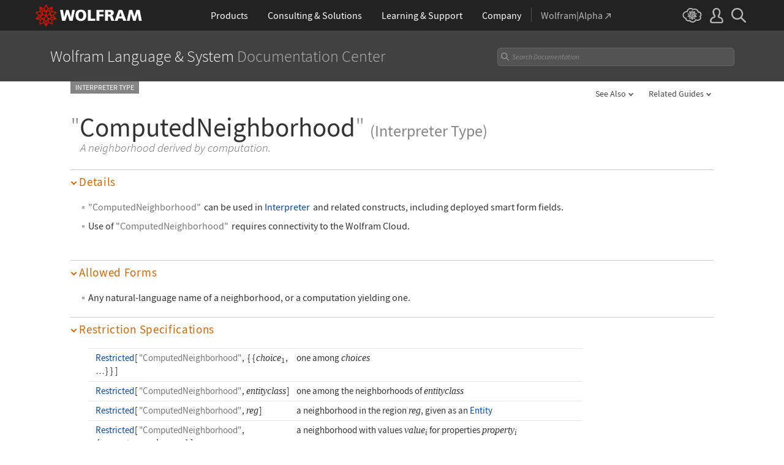

--- FILE ---
content_type: text/html
request_url: https://reference.wolframcloud.com/language/ref/interpreter/ComputedNeighborhood.html
body_size: 195457
content:
<!DOCTYPE html>
<html lang="en" class="_footer-thin _header-thin-only">

<head>

<!-- begin framework head en -->

    <meta http-equiv="x-ua-compatible" content="ie=edge">
    <meta name="viewport" content="width=device-width, initial-scale=1">
    <meta charset="utf-8">
    <link rel="icon" href="/favicon.ico" sizes="48x48">
    <link rel="icon" href="/favicon.svg" sizes="any" type="image/svg+xml">
    <link rel="apple-touch-icon" href="/apple-touch-icon.png">
    <link rel="manifest" href="/manifest.webmanifest">
    <meta property="og:image" content="https://reference.wolfram.com/share.png">
    <meta property="og:type" content="website">
    <meta name="twitter:card" content="summary_large_image">
    <meta name="twitter:site" content="@WolframResearch">
    <meta name="twitter:image:src" content="https://reference.wolfram.com/share.png">
    <link rel="stylesheet" href="//www.wolframcdn.com/fonts/source-sans-pro/1.0/global.css">
    <link rel="preload" href="//www.wolframcdn.com/fonts/source-sans-pro/1.0/SourceSansPro-Regular.woff2" as="font" type="font/woff2" crossorigin>
    <link rel="preload" href="//www.wolframcdn.com/fonts/source-sans-pro/1.0/SourceSansPro-Italic.woff2" as="font" type="font/woff2" crossorigin>
    <link rel="preload" href="//www.wolframcdn.com/fonts/source-sans-pro/1.0/SourceSansPro-SemiBold.woff2" as="font" type="font/woff2" crossorigin>
    <link rel="preload" href="//www.wolframcdn.com/fonts/source-sans-pro/1.0/SourceSansPro-SemiBoldItalic.woff2" as="font" type="font/woff2" crossorigin>
    <link rel="preload" href="//www.wolframcdn.com/fonts/source-sans-pro/1.0/SourceSansPro-Light.woff2" as="font" type="font/woff2" crossorigin>
    <link rel="preload" href="//www.wolframcdn.com/fonts/source-sans-pro/1.0/SourceSansPro-LightItalic.woff2" as="font" type="font/woff2" crossorigin>
    <link rel="preload" href="//www.wolframcdn.com/fonts/source-sans-pro/1.0/SourceSansPro-ExtraLight.woff2" as="font" type="font/woff2" crossorigin>
    <link rel="preload" href="//www.wolframcdn.com/fonts/source-sans-pro/1.0/SourceSansPro-ExtraLightItalic.woff2" as="font" type="font/woff2" crossorigin>
    <link rel="stylesheet" href="/common/framework/css/framework.en.css">
    <link rel="stylesheet" href="/common/framework/css/gui.en.css">
    <script defer src="/common/consent/cookie-consent.js"></script>
    <script src="/common/javascript/wal/latest/walLoad.js"></script>
    <script defer src="/common/js/announcements/script.js"></script>
    <script src="/common/framework/js/head.en.js"></script>
    <script src="/common/js/jquery/3.7.1/jquery.min.js"></script>
    <script src="/common/js/jquery/plugins/migrate/3.5.2/jquery.migrate.min.js"></script>
    <script src="/common/javascript/analytics.js"></script>
    <script id="_language-picker-options"> var _languagePickerOptions = `            <li class="selected"><a href="/language/ref/interpreter/ComputedNeighborhood.html.en?source=footer" data-walid="GUIFooter"><svg class="_icon _footer-check"><use href="#_footer-check"></use></svg>English</a>
            <li><a href="/language/ref/interpreter/ComputedNeighborhood.html.ja?source=footer" data-walid="GUIFooter">日本語</a>
            <li><a href="/language/ref/interpreter/ComputedNeighborhood.html.zh?source=footer" data-walid="GUIFooter">简体中文</a>
`; </script>

<!-- end framework head en -->


<title>ComputedNeighborhood&mdash;Wolfram Documentation</title>
<meta name="buildnumber" content="276">
<meta name="historydata" content="{10, , , }" />
<meta name="keywords" content=" communities,  ComputedNeighborhood,  districts,  geography,  location, neighborhoods,  place,  regions" />

<meta name="description" content="A neighborhood derived by computation." />
<link rel="stylesheet" href="//www.wolframcdn.com/fonts/source-code-pro/1.0/all.css">
<link rel="stylesheet" href="/language-assets-v2/css/global.css">
<link rel="stylesheet" href="/language-assets-v2/css/iconography.css">
<link rel="stylesheet" href="/language-assets-v2/css/in-out.css">
<link rel="stylesheet" href="/language-assets-v2/css/header-language.css">
<link rel="stylesheet" href="/language-assets-v2/css/icons.css">
<link rel="stylesheet" href="/language-assets-v2/css/entities.css">
<link rel="stylesheet" href="/language-assets-v2/css/language.css">
<link rel="stylesheet" href="/language-assets-v2/css/root-guide-language.css">
<link rel="stylesheet" href="/language-assets-v2/css/special-styles.css">
<link rel="stylesheet" href="/language-assets-v2/css/language-specific.css">
<link rel="stylesheet" href="/language-assets-v2/css/man-page.css">
<link rel="stylesheet" href="/language-assets-v2/css/tables.css">
<link rel="stylesheet" href="/language-assets-v2/css/related-links.css">
<link rel="stylesheet" href="/language-assets-v2/css/footer.css">
<link rel="stylesheet" href="/language-assets-v2/css/guide.css">
<link rel="stylesheet" href="/language-assets-v2/css/technotes.css">
<link rel="stylesheet" href="/language-assets-v2/css/workflows.css">
<link rel="stylesheet" href="/language-assets-v2/css/tooltips.css">
<link rel="stylesheet" href="/language-assets-v2/js/clipboard/2.0/clipboard.css">
<link rel="stylesheet" href="//fonts.googleapis.com/css?family=Roboto">
<link rel="stylesheet" href="/language-assets-v2/css/sidebar-nav.css">
<link rel="stylesheet" href="/language-assets-v2/css/stickynavigation.css">
<script async="true" src="/language-assets-v2/js/temporary.js"></script>
<script>var baselang = 'ComputedNeighborhood.en';</script>
</head>

<body id="ref" class="format">
  
<!-- begin framework header en -->

<header id="_header">
    <div id="_header-grid" class="_page-width">

        <h1 id="_header-logo">
            <a href="https://www.wolfram.com/?source=nav" data-walid="GUIHeader"><svg width="177" height="37"><use href="#_top-logo"></use><title>WOLFRAM</title></svg></a>
        </h1>

        <nav id="_nav-center" class="hide__900">

            <div id="_nav-products" class="_each-link">
                <a href="https://www.wolfram.com/products/?source=nav" data-walid="GUIHeader" class="_label"><span>Products</span></a>
                <div class="_dropdown">
                    <div class="_top">
                        <div class="flex gap-3 gap-2__1200">
                            <div class="width-1-2">
                                <ul class="_large-grid _border">
                                    <li>
                                        <a href="https://www.wolfram.com/wolfram-one/?source=nav" data-walid="GUIHeader">
                                            <div><svg class="_icon _product-wo"><use href="#_product-wo"></use></svg></div>
                                            <div>
                                                <div class="_heading">Wolfram|One</div>
                                                <p>The definitive Wolfram Language and notebook experience</p>
                                            </div>
                                        </a>
                                    <li>
                                        <a href="https://www.wolfram.com/mathematica/?source=nav" data-walid="GUIHeader">
                                            <div><svg class="_icon _product-m"><use href="#_product-m"></use></svg></div>
                                            <div>
                                                <div class="_heading">Mathematica</div>
                                                <p>The original technical computing environment</p>
                                            </div>
                                        </a>
                                    <li>
                                        <a href="https://www.wolfram.com/notebook-assistant-llm-kit/?source=nav" data-walid="GUIHeader">
                                            <div><svg class="_icon _product-wnallm"><use href="#_product-wnallm"></use></svg></div>
                                            <div>
                                                <div class="_heading">Notebook Assistant + LLM Kit</div>
                                                <p>All-in-one AI assistance for your Wolfram experience</p>
                                            </div>
                                        </a>
                                </ul>
                                <ul class="_medium-grid _border">
                                    <li><a href="https://www.wolfram.com/compute-services/?source=nav" data-walid="GUIHeader">Compute Services</a>
                                    <li><a href="https://www.wolfram.com/system-modeler/?source=nav" data-walid="GUIHeader">System Modeler</a>
                                    <li><a href="https://www.wolfram.com/finance-platform/?source=nav" data-walid="GUIHeader">Finance Platform</a>
                                    <li><a href="https://www.wolfram.com/wolfram-alpha-notebook-edition/?source=nav" data-walid="GUIHeader">Wolfram|Alpha Notebook Edition</a>
                                    <li><a href="https://www.wolfram.com/application-server/?source=nav" data-walid="GUIHeader">Application Server</a>
                                    <li><a href="https://www.wolfram.com/enterprise-private-cloud/?source=nav" data-walid="GUIHeader">Enterprise Private Cloud</a>
                                    <li><a href="https://www.wolfram.com/engine/?source=nav" data-walid="GUIHeader">Wolfram Engine</a>
                                    <li><a href="https://www.wolfram.com/player/?source=nav" data-walid="GUIHeader">Wolfram Player</a>
                                </ul>
                                <ul class="_medium-grid">
                                    <li><a href="https://www.wolfram.com/cloud-app/?source=nav" data-walid="GUIHeader">Wolfram Cloud App</a>
                                    <li><a href="https://www.wolfram.com/player-app/?source=nav" data-walid="GUIHeader">Wolfram Player App</a>
                                </ul>
                                <p class="_more"><a href="https://www.wolfram.com/products/?source=nav#mobile-apps" data-walid="GUIHeader" class="chevron-after red-after">More mobile apps</a></p>
                            </div>
                            <div class="width-1-2 padding-t-3-4">
                                <h2 class="margin-t-0">Core Technologies of Wolfram Products</h2>
                                <ul class="_small-grid grid-template-columns-2">
                                    <li>
                                        <a href="https://www.wolfram.com/language/?source=nav" data-walid="GUIHeader" class="mini-m">
                                            <div><svg class="_icon _product-wl"><use href="#_product-wl"></use></svg></div>
                                            <div>Wolfram Language</div>
                                        </a>
                                    <li>
                                        <a href="https://www.wolfram.com/language/core-areas/knowledgebase/?source=nav" data-walid="GUIHeader" class="mini-m">
                                            <div><svg class="_icon _product-cd"><use href="#_product-cd"></use></svg></div>
                                            <div>Computable Data</div>
                                        </a>
                                    <li>
                                        <a href="https://www.wolfram.com/notebooks/?source=nav" data-walid="GUIHeader" class="mini-m">
                                            <div><svg class="_icon _product-wn"><use href="#_product-wn"></use></svg></div>
                                            <div>Wolfram Notebooks</div>
                                        </a>
                                    <li>
                                        <a href="https://www.wolfram.com/natural-language-understanding/?source=nav" data-walid="GUIHeader" class="mini-m">
                                            <div><svg class="_icon _product-lu"><use href="#_product-lu"></use></svg></div>
                                            <div>AI &amp; Linguistic Understanding</div>
                                        </a>
                                </ul>
                                <h2>Deployment Options</h2>
                                <ul class="_small-grid grid-template-columns-2">
                                    <li><a href="https://www.wolfram.com/cloud/?source=nav" data-walid="GUIHeader">Wolfram Cloud</a>
                                    <li><a href="https://www.wolfram.com/wolframscript/?source=nav" data-walid="GUIHeader">wolframscript</a>
                                    <li><a href="https://www.wolfram.com/engine/?source=nav" data-walid="GUIHeader">Wolfram Engine Community Edition</a>
                                    <li><a href="https://www.wolfram.com/resources/tools-for-AIs/?source=nav#apis-for-ais" data-walid="GUIHeader">Wolfram LLM API</a>
                                    <li><a href="https://www.wolfram.com/wstpserver/?source=nav" data-walid="GUIHeader">WSTPServer</a>
                                    <li><a href="https://products.wolframalpha.com/api/?source=nav" data-walid="GUIHeader">Wolfram|Alpha APIs</a>
                                </ul>
                                <h2>From the Community</h2>
                                <ul class="_small-grid grid-template-columns-2">
                                    <li><a href="https://resources.wolframcloud.com/FunctionRepository/?source=nav" data-walid="GUIHeader">Function Repository</a>
                                    <li><a href="https://resources.wolframcloud.com/PacletRepository/?source=nav" data-walid="GUIHeader">Community Paclet Repository</a>
                                    <li><a href="https://resources.wolframcloud.com/ExampleRepository/?source=nav" data-walid="GUIHeader">Example Repository</a>
                                    <li><a href="https://resources.wolframcloud.com/NeuralNetRepository/?source=nav" data-walid="GUIHeader">Neural Net Repository</a>
                                    <li><a href="https://resources.wolframcloud.com/PromptRepository/?source=nav" data-walid="GUIHeader">Prompt Repository</a>
                                    <li><a href="https://demonstrations.wolfram.com/?source=nav" data-walid="GUIHeader">Wolfram Demonstrations</a>
                                    <li><a href="https://datarepository.wolframcloud.com/?source=nav" data-walid="GUIHeader">Data Repository</a>
                                </ul>
                            </div>
                        </div>
                    </div>
                    <div class="_bottom">
                        <ul class="_page-width">
                            <li><a href="https://www.wolfram.com/group-organization-licensing/?source=nav" data-walid="GUIHeader"><svg class="_icon _product-gol"><use href="#_product-gol"></use></svg>Group &amp; Organizational Licensing</a>
                            <li><a href="https://www.wolfram.com/products/?source=nav" data-walid="GUIHeader">All Products</a>
                        </ul>
                    </div>
                </div>
            </div>

            <div id="_nav-consulting" class="_each-link">
                <a href="https://consulting.wolfram.com/?source=nav" data-walid="GUIHeader" class="_label"><span>Consulting &amp; Solutions</span></a>
                <div class="_dropdown">
                    <div class="_top">
                        <div class="flex gap-3 gap-2__1200">
                            <div class="_left width-4-9">
                                <div><svg class="_icon _consulting-logo fill"><use href="#_consulting-logo"></use></svg></div>
                                <p class="margin-bt-1">We deliver solutions for the AI era—combining symbolic computation, data-driven insights and deep technical expertise</p>
                                <ul>
                                    <li>Data &amp; Computational Intelligence
                                    <li>Model-Based Design
                                    <li>Algorithm Development
                                    <li>Wolfram|Alpha for Business
                                    <li>Blockchain Technology
                                    <li>Education Technology
                                    <li>Quantum Computation
                                </ul>
                                <p class="margin-t-2 text-align-c"><a href="https://consulting.wolfram.com/?source=nav" data-walid="GUIHeader" class="_blue-button">Wolfram Consulting</a></p>
                            </div>
                            <div class="_right width-2-7">
                                <h2 class="margin-t-0">Wolfram Solutions</h2>
                                <ul class="_medium-grid grid-template-columns-1">
                                    <li><a href="https://www.wolfram.com/data-science-consulting/?source=nav" data-walid="GUIHeader">Data Science</a>
                                    <li><a href="https://www.wolfram.com/artificial-intelligence/?source=nav" data-walid="GUIHeader">Artificial Intelligence</a>
                                    <li><a href="https://www.wolfram.com/solutions/biosciences/?source=nav" data-walid="GUIHeader">Biosciences</a>
                                    <li><a href="https://www.wolfram.com/solutions/computational-intelligence-in-healthcare/?source=nav" data-walid="GUIHeader">Healthcare Intelligence</a>
                                    <li><a href="https://www.wolfram.com/solutions/sustainable-energy/?source-nav" data-walid="GUIHeader">Sustainable Energy</a>
                                    <li><a href="https://www.wolfram.com/language/core-areas/controls/?source=nav" data-walid="GUIHeader">Control Systems</a>
                                    <li><a href="https://products.wolframalpha.com/enterprise/?source=nav" data-walid="GUIHeader">Enterprise Wolfram|Alpha</a>
                                    <li><a href="https://wolframblockchainlabs.com/?source=nav" data-walid="GUIHeader">Blockchain Labs</a>
                                </ul>
                                <p class="_more margin-t-1"><a href="https://www.wolfram.com/solutions/?source=nav" data-walid="GUIHeader" class="chevron-after blue-after">More Wolfram Solutions</a></p>
                            </div>
                            <div class="_right width-2-7">
                                <h2 class="margin-t-0">Wolfram Solutions For Education</h2>
                                <ul class="_medium-grid grid-template-columns-1">
                                    <li><a href="https://www.wolfram.com/education/research-universities/?source=nav" data-walid="GUIHeader">Research Universities</a>
                                    <li><a href="https://www.wolfram.com/education/teaching-universities/?source=nav" data-walid="GUIHeader">Colleges &amp; Teaching Universities</a>
                                    <li><a href="https://www.wolfram.com/education/community-colleges/?source=nav" data-walid="GUIHeader">Junior &amp; Community Colleges</a>
                                    <li><a href="https://www.wolfram.com/education/high-schools/?source=nav" data-walid="GUIHeader">High Schools</a>
                                    <li><a href="https://www.wolfram.com/solutions/educational-technology/?source=nav" data-walid="GUIHeader">Educational Technology</a>
                                    <li><a href="https://www.computerbasedmath.org/?source=nav" data-walid="GUIHeader">Computer-Based Math</a>
                                </ul>
                                <p class="_more margin-t-1"><a href="https://www.wolfram.com/education/?source=nav" data-walid="GUIHeader" class="chevron-after blue-after">More Solutions for Education</a></p>
                            </div>
                        </div>
                    </div>
                    <div class="_bottom">
                        <ul class="_page-width">
                            <li><a href="https://consulting.wolfram.com/?source=nav#contact-us" data-walid="GUIHeader">Contact Us</a>
                        </ul>
                    </div>
                </div>
            </div>

            <div id="_nav-learning" class="_each-link">
                <a href="https://www.wolfram.com/resources/?source=nav" data-walid="GUIHeader" class="_label"><span>Learning<span class="hide__1200"> &amp; Support</span></span></a>
                <div class="_dropdown">
                    <div class="_top">
                        <div class="flex gap-3 heirs-width-1-2 gap-2__1200">
                            <div class="_left">
                                <h2 class="margin-t-0">Get Started</h2>
                                <ul class="_large-grid grid-template-columns-1">
                                    <li>
                                        <a href="https://www.wolfram.com/language/elementary-introduction/3rd-ed/?source=nav" data-walid="GUIHeader">
                                            <div><svg class="_icon _learning-eiwl"><use href="#_learning-eiwl"></use></svg></div>
                                            <div>
                                                <div class="_heading">Wolfram Language Introduction</div>
                                            </div>
                                        </a>
                                    <li>
                                        <a href="https://www.wolfram.com/language/fast-introduction-for-programmers/?source=nav" data-walid="GUIHeader">
                                            <div><svg class="_icon _learning-fifp"><use href="#_learning-fifp"></use></svg></div>
                                            <div>
                                                <div class="_heading">Fast Intro for Programmers</div>
                                            </div>
                                        </a>
                                    <li>
                                        <a href="https://www.wolfram.com/language/fast-introduction-for-math-students/?source=nav" data-walid="GUIHeader">
                                            <div><svg class="_icon _learning-fifms"><use href="#_learning-fifms"></use></svg></div>
                                            <div>
                                                <div class="_heading">Fast Intro for Math Students</div>
                                            </div>
                                        </a>
                                    <li>
                                        <a href="https://reference.wolfram.com/language/?source=nav" data-walid="GUIHeader">
                                            <div><svg class="_icon _learning-wld"><use href="#_learning-wld"></use></svg></div>
                                            <div>
                                                <div class="_heading">Wolfram Language Documentation</div>
                                            </div>
                                        </a>
                                </ul>
                                <div class="margin-t-1">
                                    <h2>More Learning</h2>
                                    <ul class="_medium-grid grid-template-columns-3 grid-template-columns-2__1200">
                                        <li><a href="https://www.wolfram.com/language/core-areas/?source=nav" data-walid="GUIHeader">Highlighted Core Areas</a>
                                        <li><a href="https://demonstrations.wolfram.com/?source=nav" data-walid="GUIHeader">Demonstrations</a>
                                        <li><a href="https://www.youtube.com/@WolframResearch/?source=nav" data-walid="GUIHeader">YouTube</a>
                                        <li><a href="https://www.wolfram.com/wolfram-u/courses/wolfram-language/daily-study-groups/?source=nav" data-walid="GUIHeader">Daily Study Groups</a>
                                        <li><a href="https://education.wolfram.com/programs/?source=nav" data-walid="GUIHeader">Wolfram Schools and Programs</a>
                                        <li><a href="https://www.wolfram.com/books/?source=nav" data-walid="GUIHeader">Books</a>
                                    </ul>
                                </div>
                            </div>
                            <div class="_right">
                                <h2 class="margin-t-0">Grow Your Skills</h2>
                                <ul class="_large-grid grid-template-columns-1">
                                    <li>
                                        <a href="https://www.wolfram.com/wolfram-u/?source=nav" data-walid="GUIHeader">
                                            <div><svg class="_icon _learning-wu"><use href="#_learning-wu"></use></svg></div>
                                            <div>
                                                <div class="_heading">Wolfram U</div>
                                                <p>Courses in computing, science, life and more</p>
                                            </div>
                                        </a>
                                    <li>
                                        <a href="https://community.wolfram.com/?source=nav" data-walid="GUIHeader">
                                            <div><svg class="_icon _learning-c"><use href="#_learning-c"></use></svg></div>
                                            <div>
                                                <div class="_heading">Community</div>
                                                <p>Learn, solve problems and share ideas.</p>
                                            </div>
                                        </a>
                                    <li>
                                        <a href="https://blog.wolfram.com/?source=nav" data-walid="GUIHeader">
                                            <div><svg class="_icon _learning-bl"><use href="#_learning-bl"></use></svg></div>
                                            <div>
                                                <div class="_heading">Blog</div>
                                                <p>News, views and insights from Wolfram</p>
                                            </div>
                                        </a>
                                    <li>
                                        <a href="https://www.wolfram.com/developer/resources/?source=nav" data-walid="GUIHeader">
                                            <div><svg class="_icon _learning-rfsd"><use href="#_learning-rfsd"></use></svg></div>
                                            <div>
                                                <p>Resources for</p>
                                                <div class="_heading">Software Developers</div>
                                            </div>
                                        </a>
                                </ul>
                                <div class="margin-t-1">
                                    <h2>Tech Support</h2>
                                    <ul class="_medium-grid grid-template-columns-1">
                                        <li><a href="https://www.wolfram.com/support/contact/?source=nav" data-walid="GUIHeader">Contact Us</a>
                                        <li><a href="https://support.wolfram.com/?source=nav" data-walid="GUIHeader">Support FAQs</a>
                                    </ul>
                                </div>
                            </div>
                        </div>
                    </div>
                    <div class="_bottom">
                        <ul class="_page-width">
                            <li><a href="https://support.wolfram.com/?source=nav" data-walid="GUIHeader">Support FAQs</a>
                            <li><a href="https://www.wolfram.com/support/contact/?source=nav" data-walid="GUIHeader">Contact Us</a>
                        </ul>
                    </div>
                </div>
            </div>

            <div id="_nav-company" class="_each-link">
                <a href="https://www.wolfram.com/company/?source=nav" data-walid="GUIHeader" class="_label"><span>Company</span></a>
                <div class="_dropdown">
                    <div class="_top">
                        <div class="flex gap-3 gap-2__1200">
                            <div class="width-1-3">
                                <ul class="_large-grid _border">
                                    <li>
                                        <a href="https://www.wolfram.com/company/?source=nav" data-walid="GUIHeader" class="align-items-c">
                                            <div><svg class="_icon _company-aw"><use href="#_company-aw"></use></svg></div>
                                            <div>
                                                <div class="_heading">About Wolfram</div>
                                            </div>
                                        </a>
                                    <li>
                                        <a href="https://www.wolfram.com/company/careers/?source=nav" data-walid="GUIHeader">
                                            <div><svg class="_icon _company-caw"><use href="#_company-caw"></use></svg></div>
                                            <div>
                                                <div class="_heading">Career Center</div>
                                            </div>
                                        </a>
                                    <li>
                                        <a href="https://www.wolfram.com/resources/?source=nav" data-walid="GUIHeader">
                                            <div><svg class="_icon _company-asr"><use href="#_company-asr"></use></svg></div>
                                            <div>
                                                <div class="_heading">All Sites &amp; Resources</div>
                                            </div>
                                        </a>
                                </ul>
                                <ul class="_small-grid grid-template-columns-2">
                                    <li><a href="https://www.wolfram.com/connect/?source=nav" data-walid="GUIHeader">Connect &amp; Follow</a>
                                    <li><a href="https://www.wolfram.com/company/contact/?source=nav" data-walid="GUIHeader">Contact Us</a>
                                </ul>
                                <h2>Work with Us</h2>
                                <ul class="_small-grid">
                                    <li><a href="https://www.wolfram.com/company/careers/ambassador/?source=nav" data-walid="GUIHeader">Student Ambassador Initiative</a>
                                    <li><a href="https://www.wolfram.com/startups/?source=nav" data-walid="GUIHeader">Wolfram for Startups</a>
                                    <li><a href="https://www.wolfram.com/company/careers/students/?source=nav" data-walid="GUIHeader">Student Opportunities</a>
                                    <li><a href="https://community.wolfram.com/content?curTag=jobs&source=nav" data-walid="GUIHeader">Jobs Using Wolfram Language</a>
                                </ul>
                            </div>
                            <div class="width-1-3">
                                <h2 class="margin-t-0">Educational Programs for Adults</h2>
                                <ul class="_small-grid">
                                    <li><a href="https://education.wolfram.com/summer-school/?source=nav" data-walid="GUIHeader">Summer School</a>
                                    <li><a href="https://education.wolfram.com/winter-school/?source=nav" data-walid="GUIHeader">Winter School</a>
                                </ul>
                                <h2>Educational Programs for Youth</h2>
                                <ul class="_small-grid">
                                    <li><a href="https://education.wolfram.com/middle-school-camp/?source=nav" data-walid="GUIHeader">Middle School Camp</a>
                                    <li><a href="https://education.wolfram.com/summer-research-high-school/?source=nav" data-walid="GUIHeader">High School Research Program</a>
                                    <li><a href="https://www.computationinitiative.org/computational-adventures/?source=nav" data-walid="GUIHeader">Computational Adventures</a>
                                </ul>
                                <h2>Read</h2>
                                <ul class="_small-grid">
                                    <li><a href="https://writings.stephenwolfram.com/?source=nav" data-walid="GUIHeader">Stephen Wolfram's Writings</a>
                                    <li><a href="https://blog.wolfram.com/?source=nav" data-walid="GUIHeader">Wolfram Blog</a>
                                    <li><a href="https://www.wolfram.com/books/?source=nav" data-walid="GUIHeader">Wolfram Tech | Books</a>
                                    <li><a href="https://www.wolfram-media.com/?source=nav" data-walid="GUIHeader">Wolfram Media</a>
                                    <li><a href="https://www.complex-systems.com/?source=nav" data-walid="GUIHeader">Complex Systems</a>
                                </ul>
                            </div>
                            <div class="width-1-3">
                                <h2 class="margin-t-0 margin-t-1-8__1200">Educational Resources</h2>
                                <ul class="_small-grid">
                                    <li><a href="https://mathworld.wolfram.com/?source=nav" data-walid="GUIHeader">Wolfram MathWorld</a>
                                    <li><a href="https://www.wolfram.com/education/stem/?source=nav" data-walid="GUIHeader">Wolfram in STEM/STEAM</a>
                                    <li><a href="https://challenges.wolframcloud.com/?source=nav" data-walid="GUIHeader">Wolfram Challenges</a>
                                    <li><a href="https://www.wolframalpha.com/pro/problem-generator/?source=nav" data-walid="GUIHeader">Wolfram Problem Generator</a>
                                </ul>
                                <h2>Wolfram Initiatives</h2>
                                <ul class="_small-grid">
                                    <li><a href="https://www.wolframscience.com/?source=nav" data-walid="GUIHeader">Wolfram Science</a>
                                    <li><a href="https://www.wolframfoundation.org/?source=nav" data-walid="GUIHeader">Wolfram Foundation</a>
                                    <li><a href="https://www.history-of-mathematics.org/?source=nav" data-walid="GUIHeader">History of Mathematics Project</a>
                                </ul>
                                <h2>Events</h2>
                                <ul class="_small-grid">
                                    <li><a href="https://livestreams.stephenwolfram.com/?source=nav" data-walid="GUIHeader">Stephen Wolfram Livestreams</a>
                                    <li><a href="https://events.wolfram.com/?source=nav" data-walid="GUIHeader">Online &amp; In-Person Events</a>
                                </ul>
                            </div>
                        </div>
                    </div>
                    <div class="_bottom">
                        <ul class="_page-width">
                            <li><a href="https://www.wolfram.com/company/contact/?source=nav" data-walid="GUIHeader">Contact Us</a>
                            <li><a href="https://www.wolfram.com/connect/?source=nav" data-walid="GUIHeader">Connect &amp; Follow</a>
                        </ul>
                    </div>
                </div>
            </div>

            <div id="_nav-alpha" class="_each-link">
                <a href="https://www.wolframalpha.com/?source=nav" data-walid="GUIHeader" class="_label" target="_blank"><span>Wolfram|Alpha<svg width="9" height="9"><use href="#_top-wa"></use></svg></span></a>
            </div>

        </nav>

        <nav id="_nav-right">

            <div id="_nav-cloud" class="_each-link hide__900">
                <a href="https://www.wolframcloud.com/?source=nav" data-walid="GUIHeader" class="_label" target="_blank"><span><svg width="32" height="24"><use href="#_top-cloud"></use><title>Wolfram Cloud</title></svg></span></a>
            </div>

            <div id="_nav-user" class="_each-link position-r hide__900">
                <a href="https://account.wolfram.com/login/oauth2/sign-in/?source=nav" data-walid="GUIHeader" class="_label" target="_blank"><span><svg width="22" height="25"><use href="#_top-user"></use><title>Your Account</title></svg></span></a>
                <div class="_dropdown">
                    <ul class="_dropdown-menu">
                        <li><a href="https://account.wolfram.com/?source=nav" data-walid="GUIHeader" target="_blank">Your Account</a>
                        <li><a href="https://user.wolfram.com/?source=nav" data-walid="GUIHeader" target="_blank">User Portal</a>
                        <li class="hide show__900"><a href="https://www.wolframcloud.com/?source=nav" data-walid="GUIHeader" target="_blank">Wolfram Cloud</a>
                    </ul>
                </div>
            </div>

            <div id="_nav-search" class="_each-link">
                <a href="https://search.wolfram.com/?source=nav" data-walid="GUIHeader" class="_label" target="_blank"><span><svg width="24" height="24"><use href="#_top-search"></use><title>Search</title></svg></span></a>
                <div class="_dropdown">
                    <form id="_search-form" action="//search.wolfram.com/" method="get" accept-charset="utf-8" class="no-bfc _page-width">
                        <div id="_search-wrapper" class="width-full__900">
                            <label for="_search-input"><svg width="24" height="24"><use href="#_search-magnifier"></use></svg></label>
                            <button type="button" class="close"><svg width="14" height="14"><use href="#_search-x"></use><title>Close</title></svg></button>
                            <span><input type="search" name="query" placeholder="Search across Wolfram sites" autocomplete="off" id="_search-input"/></span>
                            <input type="hidden" name="source" value="GUIHeader" class="cf"/>
                        </div>
                    </form>
                </div>
            </div>

            <div id="_nav-mobile" class="_each-link hide show__900">
                <a href="" data-walid="GUIHeader" class="_label"><span><svg width="24" height="24"><use href="#_top-mobile"></use><title>Navigation Menu</title></svg></span></a>
                <div class="_dropdown">
                    <ul class="_level-1">
                        <li id="_mobile-products"><div tabindex="0" class="_level-1-label"><svg><use href="#_mobile-caret"></use></svg>Products</div>
                            <div class="_level-1-content">
                                <div class="_top">
                                    <ul class="_large-grid _border">
                                        <li>
                                            <a href="https://www.wolfram.com/wolfram-one/?source=nav" data-walid="GUIHeader">
                                                <div><svg class="_icon _product-wo"><use href="#_product-wo"></use></svg></div>
                                                <div><div class="_heading">Wolfram|One</div></div>
                                            </a>
                                        <li>
                                            <a href="https://www.wolfram.com/mathematica/?source=nav" data-walid="GUIHeader">
                                                <div><svg class="_icon _product-m"><use href="#_product-m"></use></svg></div>
                                                <div><div class="_heading">Mathematica</div></div>
                                            </a>
                                        <li>
                                            <a href="https://www.wolfram.com/notebook-assistant-llm-kit/?source=nav" data-walid="GUIHeader">
                                                <div><svg class="_icon _product-wnallm"><use href="#_product-wnallm"></use></svg></div>
                                                <div><div class="_heading">Notebook Assistant + LLM Kit</div></div>
                                            </a>
                                    </ul>
                                    <ul class="_medium-grid _border">
                                        <li><a href="https://www.wolfram.com/compute-services/?source=nav" data-walid="GUIHeader">Compute Services</a>
                                        <li><a href="https://www.wolfram.com/system-modeler/?source=nav" data-walid="GUIHeader">System Modeler</a>
                                        <li><a href="https://www.wolfram.com/finance-platform/?source=nav" data-walid="GUIHeader">Finance Platform</a>
                                        <li><a href="https://www.wolfram.com/wolfram-alpha-notebook-edition/?source=nav" data-walid="GUIHeader">Wolfram|Alpha Notebook Edition</a>
                                        <li><a href="https://www.wolfram.com/application-server/?source=nav" data-walid="GUIHeader">Application Server</a>
                                        <li><a href="https://www.wolfram.com/enterprise-private-cloud/?source=nav" data-walid="GUIHeader">Enterprise Private Cloud</a>
                                        <li><a href="https://www.wolfram.com/engine/?source=nav" data-walid="GUIHeader">Wolfram Engine</a>
                                        <li><a href="https://www.wolfram.com/player/?source=nav" data-walid="GUIHeader">Wolfram Player</a>
                                    </ul>
                                    <ul class="_medium-grid">
                                        <li><a href="https://www.wolfram.com/cloud-app/?source=nav" data-walid="GUIHeader">Wolfram Cloud App</a>
                                        <li><a href="https://www.wolfram.com/player-app/?source=nav" data-walid="GUIHeader">Wolfram Player App</a>
                                    </ul>
                                    <p class="_more"><a href="https://www.wolfram.com/products/?source=nav#mobile-apps" data-walid="GUIHeader" class="chevron-after red-after">More mobile apps</a></p>
                                </div>
                                <ul class="_level-2">
                                    <li><div tabindex="0" class="_level-2-label"><svg><use href="#_mobile-plus"></use><use href="#_mobile-minus" class="hide"></use></svg>Core Technologies</div>
                                        <div class="_level-2-content">
                                            <ul class="_level-2-grid">
                                                <li><a href="https://www.wolfram.com/language/?source=nav" data-walid="GUIHeader">Wolfram Language</a>
                                                <li><a href="https://www.wolfram.com/language/core-areas/knowledgebase/?source=nav" data-walid="GUIHeader">Computable Data</a>
                                                <li><a href="https://www.wolfram.com/notebooks/?source=nav" data-walid="GUIHeader">Wolfram Notebooks</a>
                                                <li><a href="https://www.wolfram.com/natural-language-understanding/?source=nav" data-walid="GUIHeader">AI &amp; Linguistic Understanding</a>
                                            </ul>
                                        </div>
                                    <li><div tabindex="0" class="_level-2-label"><svg><use href="#_mobile-plus"></use><use href="#_mobile-minus" class="hide"></use></svg>Deployment Options</div>
                                        <div class="_level-2-content">
                                            <ul class="_level-2-grid">
                                                <li><a href="https://www.wolfram.com/cloud/?source=nav" data-walid="GUIHeader">Wolfram Cloud</a>
                                                <li><a href="https://www.wolfram.com/wolframscript/?source=nav" data-walid="GUIHeader">wolframscript</a>
                                                <li><a href="https://www.wolfram.com/engine/?source=nav" data-walid="GUIHeader">Wolfram Engine Community Edition</a>
                                                <li><a href="https://www.wolfram.com/resources/tools-for-AIs/?source=nav#apis-for-ais" data-walid="GUIHeader">Wolfram LLM API</a>
                                                <li><a href="https://www.wolfram.com/wstpserver/?source=nav" data-walid="GUIHeader">WSTPServer</a>
                                                <li><a href="https://products.wolframalpha.com/api/?source=nav" data-walid="GUIHeader">Wolfram|Alpha APIs</a>
                                            </ul>
                                        </div>
                                    <li><div tabindex="0" class="_level-2-label"><svg><use href="#_mobile-plus"></use><use href="#_mobile-minus" class="hide"></use></svg>From the Community</div>
                                        <div class="_level-2-content">
                                            <ul class="_level-2-grid">
                                                <li><a href="https://resources.wolframcloud.com/FunctionRepository/?source=nav" data-walid="GUIHeader">Function Repository</a>
                                                <li><a href="https://resources.wolframcloud.com/PacletRepository/?source=nav" data-walid="GUIHeader">Community Paclet Repository</a>
                                                <li><a href="https://resources.wolframcloud.com/ExampleRepository/?source=nav" data-walid="GUIHeader">Example Repository</a>
                                                <li><a href="https://resources.wolframcloud.com/NeuralNetRepository/?source=nav" data-walid="GUIHeader">Neural Net Repository</a>
                                                <li><a href="https://resources.wolframcloud.com/PromptRepository/?source=nav" data-walid="GUIHeader">Prompt Repository</a>
                                                <li><a href="https://demonstrations.wolfram.com/?source=nav" data-walid="GUIHeader">Wolfram Demonstrations</a>
                                                <li><a href="https://datarepository.wolframcloud.com/?source=nav" data-walid="GUIHeader">Data Repository</a>
                                            </ul>
                                        </div>
                                </ul>
                                <div class="_bottom">
                                    <ul class="_page-width">
                                        <li><a href="https://www.wolfram.com/group-organization-licensing/?source=nav" data-walid="GUIHeader"><span class="hide__600"><svg class="_icon _product-gol"><use href="#_product-gol"></use></svg>Group &amp; </span>Organizational Licensing</a>
                                        <li><a href="https://www.wolfram.com/products/?source=nav" data-walid="GUIHeader">All Products</a>
                                    </ul>
                                </div>
                            </div>
                        <li id="_mobile-consulting"><div tabindex="0" class="_level-1-label"><svg><use href="#_mobile-caret"></use></svg>Consulting &amp; Solutions</div>
                            <div class="_level-1-content">
                                <div class="_top text-align-c">
                                    <div><svg class="fill-and-center" width="282" height="35"><use href="#_mobile-consulting-logo"></use></svg></div>
                                    <p class="margin-bt-1">We deliver solutions for the AI era—combining symbolic computation, data-driven insights and deep technical expertise</p>
                                    <p class="margin-t-2 text-align-c"><a href="https://consulting.wolfram.com/?source=nav" data-walid="GUIHeader" class="_blue-button">WolframConsulting.com</a></p>
                                </div>
                                <div class="_middle">
                                    <h2>Wolfram Solutions</h2>
                                    <ul class="_medium-grid">
                                        <li><a href="https://www.wolfram.com/data-science-consulting/?source=nav" data-walid="GUIHeader">Data Science</a>
                                        <li><a href="https://www.wolfram.com/artificial-intelligence/?source=nav" data-walid="GUIHeader">Artificial Intelligence</a>
                                        <li><a href="https://www.wolfram.com/solutions/biosciences/?source=nav" data-walid="GUIHeader">Biosciences</a>
                                        <li><a href="https://www.wolfram.com/solutions/computational-intelligence-in-healthcare/?source=nav" data-walid="GUIHeader">Healthcare Intelligence</a>
                                        <li><a href="https://www.wolfram.com/solutions/sustainable-energy/?source-nav" data-walid="GUIHeader">Sustainable Energy</a>
                                        <li><a href="https://www.wolfram.com/language/core-areas/controls/?source=nav" data-walid="GUIHeader">Control Systems</a>
                                        <li><a href="https://products.wolframalpha.com/enterprise/?source=nav" data-walid="GUIHeader">Enterprise Wolfram|Alpha</a>
                                        <li><a href="https://wolframblockchainlabs.com/?source=nav" data-walid="GUIHeader">Blockchain Labs</a>
                                    </ul>
                                    <p class="_more margin-t-1"><a href="https://www.wolfram.com/solutions/?source=nav" data-walid="GUIHeader" class="chevron-after blue-after">More Wolfram Solutions</a></p>
                                </div>
                                <div class="_middle">
                                    <h2 class="margin-t-0">Wolfram Solutions For Education</h2>
                                    <ul class="_medium-grid">
                                        <li><a href="https://www.wolfram.com/education/research-universities/?source=nav" data-walid="GUIHeader">Research Universities</a>
                                        <li><a href="https://www.wolfram.com/education/teaching-universities/?source=nav" data-walid="GUIHeader">Colleges &amp; Teaching Universities</a>
                                        <li><a href="https://www.wolfram.com/education/community-colleges/?source=nav" data-walid="GUIHeader">Junior &amp; Community Colleges</a>
                                        <li><a href="https://www.wolfram.com/education/high-schools/?source=nav" data-walid="GUIHeader">High Schools</a>
                                        <li><a href="https://www.wolfram.com/solutions/educational-technology/?source=nav" data-walid="GUIHeader">Educational Technology</a>
                                        <li><a href="https://www.computerbasedmath.org/?source=nav" data-walid="GUIHeader">Computer-Based Math</a>
                                    </ul>
                                    <p class="_more margin-t-1"><a href="https://www.wolfram.com/education/?source=nav" data-walid="GUIHeader" class="chevron-after blue-after">More Solutions for Education</a></p>
                                </div>
                                <div class="_bottom">
                                    <ul class="_page-width">
                                        <li><a href="https://consulting.wolfram.com/?source=nav#contact-us" data-walid="GUIHeader">Contact Us</a>
                                    </ul>
                                </div>
                            </div>
                        <li id="_mobile-learning"><div tabindex="0" class="_level-1-label"><svg><use href="#_mobile-caret"></use></svg>Learning &amp; Support</div>
                            <div class="_level-1-content">
                                <div class="_top">
                                    <h2 class="margin-t-0">Get Started</h2>
                                    <ul class="_large-grid grid-template-columns-1">
                                        <li>
                                            <a href="https://www.wolfram.com/language/elementary-introduction/3rd-ed/?source=nav" data-walid="GUIHeader">
                                                <div><svg class="_icon _learning-eiwl"><use href="#_learning-eiwl"></use></svg></div>
                                                <div>
                                                    <div class="_heading">Wolfram Language Introduction</div>
                                                </div>
                                            </a>
                                        <li>
                                            <a href="https://www.wolfram.com/language/fast-introduction-for-programmers/?source=nav" data-walid="GUIHeader">
                                                <div><svg class="_icon _learning-fifp"><use href="#_learning-fifp"></use></svg></div>
                                                <div>
                                                    <div class="_heading">Fast Intro for Programmers</div>
                                                </div>
                                            </a>
                                        <li>
                                            <a href="https://www.wolfram.com/language/fast-introduction-for-math-students/?source=nav" data-walid="GUIHeader">
                                                <div><svg class="_icon _learning-fifms"><use href="#_learning-fifms"></use></svg></div>
                                                <div>
                                                    <div class="_heading">Fast Intro for Math Students</div>
                                                </div>
                                            </a>
                                        <li>
                                            <a href="https://reference.wolfram.com/language/?source=nav" data-walid="GUIHeader">
                                                <div><svg class="_icon _learning-wld"><use href="#_learning-wld"></use></svg></div>
                                                <div>
                                                    <div class="_heading">Wolfram Language Documentation</div>
                                                </div>
                                            </a>
                                    </ul>
                                    <h2>Grow Your Skills</h2>
                                    <ul class="_large-grid grid-template-columns-1">
                                        <li>
                                            <a href="https://www.wolfram.com/wolfram-u/?source=nav" data-walid="GUIHeader">
                                                <div><svg class="_icon _learning-wu"><use href="#_learning-wu"></use></svg></div>
                                                <div>
                                                    <div class="_heading">Wolfram U</div>
                                                    <p>Courses in computing, science, life and more</p>
                                                </div>
                                            </a>
                                        <li>
                                            <a href="https://community.wolfram.com/?source=nav" data-walid="GUIHeader">
                                                <div><svg class="_icon _learning-c"><use href="#_learning-c"></use></svg></div>
                                                <div>
                                                    <div class="_heading">Community</div>
                                                    <p>Learn, solve problems and share ideas.</p>
                                                </div>
                                            </a>
                                        <li>
                                            <a href="https://blog.wolfram.com/?source=nav" data-walid="GUIHeader">
                                                <div><svg class="_icon _learning-bl"><use href="#_learning-bl"></use></svg></div>
                                                <div>
                                                    <div class="_heading">Blog</div>
                                                    <p>News, views and insights from Wolfram</p>
                                                </div>
                                            </a>
                                        <li>
                                            <a href="https://www.wolfram.com/developer/resources/?source=nav" data-walid="GUIHeader">
                                                <div><svg class="_icon _learning-rfsd"><use href="#_learning-rfsd"></use></svg></div>
                                                <div>
                                                    <p>Resources for</p>
                                                    <div class="_heading">Software Developers</div>
                                                </div>
                                            </a>
                                    </ul>
                                </div>
                                <ul class="_level-2">
                                    <li><div tabindex="0" class="_level-2-label"><svg><use href="#_mobile-plus"></use><use href="#_mobile-minus" class="hide"></use></svg>Tech Support</div>
                                        <div class="_level-2-content">
                                            <ul class="_level-2-grid">
                                                <li><a href="https://www.wolfram.com/support/contact/?source=nav" data-walid="GUIHeader">Contact Us</a>
                                                <li><a href="https://support.wolfram.com/?source=nav" data-walid="GUIHeader">Support FAQs</a>
                                            </ul>
                                        </div>
                                    <li><div tabindex="0" class="_level-2-label"><svg><use href="#_mobile-plus"></use><use href="#_mobile-minus" class="hide"></use></svg>More Learning</div>
                                        <div class="_level-2-content">
                                            <ul class="_level-2-grid">
                                                <li><a href="https://www.wolfram.com/language/core-areas/?source=nav" data-walid="GUIHeader">Highlighted Core Areas</a>
                                                <li><a href="https://demonstrations.wolfram.com/?source=nav" data-walid="GUIHeader">Demonstrations</a>
                                                <li><a href="https://www.youtube.com/@WolframResearch/?source=nav" data-walid="GUIHeader">YouTube</a>
                                                <li><a href="https://www.wolfram.com/wolfram-u/courses/wolfram-language/daily-study-groups/?source=nav" data-walid="GUIHeader">Daily Study Groups</a>
                                                <li><a href="https://education.wolfram.com/programs/?source=nav" data-walid="GUIHeader">Wolfram Schools and Programs</a>
                                                <li><a href="https://www.wolfram.com/books/?source=nav" data-walid="GUIHeader">Books</a>
                                            </ul>
                                        </div>
                                </ul>
                                <div class="_bottom">
                                    <ul class="_page-width">
                                        <li><a href="https://support.wolfram.com/?source=nav" data-walid="GUIHeader">Support FAQs</a>
                                        <li><a href="https://www.wolfram.com/support/contact/?source=nav" data-walid="GUIHeader">Contact Us</a>
                                    </ul>
                                </div>
                            </div>
                        <li id="_mobile-company"><div tabindex="0" class="_level-1-label"><svg><use href="#_mobile-caret"></use></svg>Company</div>
                            <div class="_level-1-content">
                                <div class="_top">
                                    <ul class="_large-grid _border">
                                        <li>
                                            <a href="https://www.wolfram.com/company/?source=nav" data-walid="GUIHeader" class="align-items-c">
                                                <div><svg class="_icon _company-aw"><use href="#_company-aw"></use></svg></div>
                                                <div><div class="_heading">About Wolfram</div></div>
                                            </a>
                                        <li>
                                            <a href="https://www.wolfram.com/company/careers/?source=nav" data-walid="GUIHeader">
                                                <div><svg class="_icon _company-caw"><use href="#_company-caw"></use></svg></div>
                                                <div><div class="_heading">Career Center</div></div>
                                            </a>
                                        <li>
                                            <a href="https://www.wolfram.com/resources/?source=nav" data-walid="GUIHeader">
                                                <div><svg class="_icon _company-asr"><use href="#_company-asr"></use></svg></div>
                                                <div><div class="_heading">All Sites &amp; Resources</div></div>
                                            </a>
                                    </ul>
                                    <ul class="_small-grid">
                                        <li><a href="https://www.wolfram.com/connect/?source=nav" data-walid="GUIHeader">Connect &amp; Follow</a>
                                        <li><a href="https://www.wolfram.com/company/contact/?source=nav" data-walid="GUIHeader">Contact Us</a>
                                    </ul>
                                    <h2>Work with Us</h2>
                                    <ul class="_small-grid">
                                        <li><a href="https://www.wolfram.com/company/careers/ambassador/?source=nav" data-walid="GUIHeader">Student Ambassador Initiative</a>
                                        <li><a href="https://www.wolfram.com/startups/?source=nav" data-walid="GUIHeader">Wolfram for Startups</a>
                                        <li><a href="https://www.wolfram.com/company/careers/students/?source=nav" data-walid="GUIHeader">Student Opportunities</a>
                                        <li><a href="https://community.wolfram.com/content?curTag=jobs&source=nav" data-walid="GUIHeader">Jobs Using Wolfram Language</a>
                                    </ul>
                                    <div class="padding-t-3-4">
                                        <h2 class="margin-t-0">Educational Programs for Adults</h2>
                                        <ul class="_small-grid">
                                            <li><a href="https://education.wolfram.com/summer-school/?source=nav" data-walid="GUIHeader">Summer School</a>
                                            <li><a href="https://education.wolfram.com/winter-school/?source=nav" data-walid="GUIHeader">Winter School</a>
                                        </ul>
                                        <h2>Educational Programs for Youth</h2>
                                        <ul class="_small-grid">
                                            <li><a href="https://education.wolfram.com/middle-school-camp/?source=nav" data-walid="GUIHeader">Middle School Camp</a>
                                            <li><a href="https://education.wolfram.com/summer-research-high-school/?source=nav" data-walid="GUIHeader">High School Research Program</a>
                                            <li><a href="https://www.computationinitiative.org/computational-adventures/?source=nav" data-walid="GUIHeader">Computational Adventures</a>
                                        </ul>
                                        <h2>Read</h2>
                                        <ul class="_small-grid">
                                            <li><a href="https://writings.stephenwolfram.com/?source=nav" data-walid="GUIHeader">Stephen Wolfram's Writings</a>
                                            <li><a href="https://blog.wolfram.com/?source=nav" data-walid="GUIHeader">Wolfram Blog</a>
                                            <li><a href="https://www.wolfram.com/books/?source=nav" data-walid="GUIHeader">Wolfram Tech | Books</a>
                                            <li><a href="https://www.wolfram-media.com/?source=nav" data-walid="GUIHeader">Wolfram Media</a>
                                            <li><a href="https://www.complex-systems.com/?source=nav" data-walid="GUIHeader">Complex Systems</a>
                                        </ul>
                                    </div>
                                </div>
                                <ul class="_level-2">
                                    <li><div tabindex="0" class="_level-2-label"><svg><use href="#_mobile-plus"></use><use href="#_mobile-minus" class="hide"></use></svg>Educational Resources</div>
                                        <div class="_level-2-content">
                                            <ul class="_level-2-grid">
                                                <li><a href="https://mathworld.wolfram.com/?source=nav" data-walid="GUIHeader">Wolfram MathWorld</a>
                                                <li><a href="https://www.wolfram.com/education/stem/?source=nav" data-walid="GUIHeader">Wolfram in STEM/STEAM</a>
                                                <li><a href="https://challenges.wolframcloud.com/?source=nav" data-walid="GUIHeader">Wolfram Challenges</a>
                                                <li><a href="https://www.wolframalpha.com/pro/problem-generator/?source=nav" data-walid="GUIHeader">Wolfram Problem Generator</a>
                                            </ul>
                                        </div>
                                    <li><div tabindex="0" class="_level-2-label"><svg><use href="#_mobile-plus"></use><use href="#_mobile-minus" class="hide"></use></svg>Wolfram Initiatives</div>
                                        <div class="_level-2-content">
                                            <ul class="_level-2-grid">
                                                <li><a href="https://www.wolframscience.com/?source=nav" data-walid="GUIHeader">Wolfram Science</a>
                                                <li><a href="https://www.wolframfoundation.org/?source=nav" data-walid="GUIHeader">Wolfram Foundation</a>
                                                <li><a href="https://www.history-of-mathematics.org/?source=nav" data-walid="GUIHeader">History of Mathematics Project</a>
                                            </ul>
                                        </div>
                                    <li><div tabindex="0" class="_level-2-label"><svg><use href="#_mobile-plus"></use><use href="#_mobile-minus" class="hide"></use></svg>Events</div>
                                        <div class="_level-2-content">
                                            <ul class="_level-2-grid">
                                                <li><a href="https://livestreams.stephenwolfram.com/?source=nav" data-walid="GUIHeader">Stephen Wolfram Livestreams</a>
                                                <li><a href="https://events.wolfram.com/?source=nav" data-walid="GUIHeader">Online &amp; In-Person Events</a>
                                            </ul>
                                        </div>
                                </ul>
                                <div class="_bottom">
                                    <ul class="_page-width">
                                        <li><a href="https://www.wolfram.com/company/contact/?source=nav" data-walid="GUIHeader">Contact Us</a>
                                        <li><a href="https://www.wolfram.com/connect/?source=nav" data-walid="GUIHeader">Connect &amp; Follow</a>
                                    </ul>
                                </div>
                            </div>
                    </ul>
                    <ul class="_level-0">
                        <li class="_level-wa"><a href="https://www.wolframalpha.com/?source=nav" data-walid="GUIHeader" target="_blank">Wolfram|Alpha<svg width="9" height="9"><use href="#_top-wa"></use></svg></a>
                        <li><a href="https://www.wolframcloud.com/?source=nav" data-walid="GUIHeader" target="_blank">Wolfram Cloud</a>
                        <li><a href="https://account.wolfram.com/?source=nav" data-walid="GUIHeader" target="_blank">Your Account</a>
                        <li><a href="https://user.wolfram.com/?source=nav" data-walid="GUIHeader" target="_blank">User Portal</a>
                    </ul>
                </div>
            </div>

        </nav>
    </div>
</header>
<div id="_dimmer" class="hide"></div>

<noscript id="_noscript" class="remove__ready">
    <div>
        <div><svg class="_noscript-warning"><use href="#_noscript-warning"></use></svg></div>
        <div>Enable JavaScript to interact with content and submit forms on Wolfram websites. <a href="http://www.enable-javascript.com/" target="_blank" data-walid="GUIFooter" class="chevron-after">Learn how</a></div>
    </div>
</noscript>
<div style="height: 0; width: 0; position: absolute; visibility: hidden; top: -999999999999px;">
<svg xmlns="http://www.w3.org/2000/svg">

    <g id="_top-icons">

        <symbol id="_top-logo" viewBox="0 0 183 38.92">
            <g>
                <path fill="#fff" d="M42.62,9.63h4.87l2.25,12.52,3.33-12.52h4.23l3.96,12.79,2.34-12.79h4.6l-3.96,18.83h-5.32l-3.51-11.71-3.6,11.71h-5.59l-3.6-18.83Z"/>
                <path fill="#fff" d="M183,28.46h-4.87l-2.25-12.61-3.33,12.61h-4.23l-3.96-12.79-2.34,12.79h-4.6l3.96-18.83h5.32l3.51,11.71,3.6-11.71h5.59l3.6,18.83Z"/>
                <path fill="#fff" d="M78.39,9.27c6.13,0,9.28,3.69,9.28,9.73s-3.24,9.73-9.28,9.73-9.28-3.78-9.28-9.73c0-6.04,3.15-9.73,9.28-9.73Zm0,15.77c2.97,0,4.23-2.88,4.23-6.04s-1.17-6.04-4.23-6.04-4.23,2.7-4.23,6.04c.09,3.15,1.26,6.04,4.23,6.04Z"/>
                <path fill="#fff" d="M90.46,9.63h4.96v15.04h7.66v3.69h-12.61V9.63Z"/>
                <path fill="#fff" d="M105.15,9.63h12.43v3.51h-7.48v4.14h7.12v3.51h-7.12v7.57h-4.96s0-18.74,0-18.74Z"/>
                <path fill="#fff" d="M120.2,9.63h8.83c3.33,0,5.95,1.53,5.95,4.77,0,2.52-1.17,4.14-3.6,4.77h0c1.62,.45,1.71,1.89,2.61,4.14l1.8,5.14h-5.14l-1.08-3.42c-.99-3.24-1.62-4.05-3.51-4.05h-1.08v7.39h-4.96V9.63h.18Zm4.87,7.84h1.26c1.62,0,3.6-.09,3.6-2.16,0-1.71-1.71-2.07-3.6-2.07h-1.26v4.23Z"/>
                <path fill="#fff" d="M143.35,9.63h6.04l7.12,18.83h-5.41l-1.35-4.05h-6.94l-1.44,4.05h-5.05l7.03-18.83Zm3.06,3.87h0l-2.43,7.39h4.69l-2.25-7.39Z"/>
            </g>
            <path fill="#d10" d="M31.81,19.46l5.41-6.04-7.93-1.71,.81-8.02-7.39,3.24L18.65,0l-4.05,6.94L7.12,3.69l.81,8.02L0,13.42l5.41,6.04L0,25.5l7.93,1.71-.81,8.02,7.39-3.24,4.05,6.94,4.05-6.94,7.39,3.24-.81-8.02,7.93-1.71-5.32-6.04Zm1.35,3.87l-3.51-1.17-2.43-3.15,3.15,1.17,2.79,3.15Zm-11.53,7.48l-2.25,3.78v-3.96l2.34-3.33-.09,3.51Zm-5.23-19.73l-3.78-1.35-2.16-2.97,3.96,1.71,1.98,2.61Zm6.49-2.52l3.96-1.71-2.16,2.97-3.78,1.35,1.98-2.61Zm4.78,3.51l-1.89,2.7,.09-4.14,2.25-3.06-.45,4.5Zm-9.01,17.03l-2.97-4.32,2.97-4.05,2.97,4.05-2.97,4.32Zm-5.59-12.34l-.18-5.23,4.96,1.8v5.14l-4.78-1.71Zm6.31-3.51l4.96-1.8-.18,5.32-4.78,1.62v-5.14Zm-9.82-1.17l-.45-4.41,2.25,3.06,.09,4.14-1.89-2.79Zm7.84,7.75l-2.97,4.05-5.05-1.53,3.24-4.14,4.78,1.62Zm-1.89,7.48l2.34,3.33v3.96l-2.25-3.78-.09-3.51Zm4.32-7.48l4.78-1.62,3.24,4.14-5.05,1.53-2.97-4.05Zm14.42-5.41l-3.69,4.14-4.42-1.62,2.61-3.78,5.5,1.26Zm-12.79-6.58l-2.79,3.6-2.79-3.6,2.79-4.86,2.79,4.86ZM2.97,14.32l5.5-1.17,2.61,3.78-4.42,1.62-3.69-4.23Zm3.96,5.77l3.15-1.17-2.52,3.24-3.6,1.26,2.97-3.33Zm-2.61,4.77l3.69-1.26,3.96,1.17-3.24,.99-4.42-.9Zm5.14,2.34l4.51-1.44,.09,4.77-5.14,2.25,.54-5.59Zm13.7,3.33l.09-4.77,4.51,1.44,.54,5.59-5.14-2.25Zm5.32-4.68l-3.33-1.08,3.96-1.17,3.69,1.26-4.32,.99Z"/>
        </symbol>

        <symbol id="_top-wa" viewBox="0 0 9 9">
            <path fill="currentColor" d="M2.91,0c-.34,0-.56,.23-.56,.56,0,.39,.22,.62,.56,.62H6.99L.17,7.99c-.22,.23-.22,.56,0,.79,.28,.28,.61,.28,.84,.06L7.83,2.03V6.14c0,.34,.22,.56,.56,.56,.39,0,.61-.23,.61-.56V0H2.91Z"/>
        </symbol>

        <symbol id="_top-cloud" viewBox="0 0 31 24">
            <path fill="currentColor" d="M16.26,24c-1.19,0-2.38-.33-3.58-1.09-.43-.33-.87-.76-1.19-1.09-.11,0-.33,.11-.43,.11-3.36,.44-6.18-1.09-6.61-3.71v-.44c-2.71-.98-4.44-3.38-4.44-6.11,0-3.6,3.03-6.33,6.83-6.66,.22-1.64,1.08-2.84,2.28-3.71C10.51,.21,12.47-.33,14.42,.21c1.08,.22,2.06,.65,3.03,1.2,1.41-.44,3.03-.44,4.66,0,1.84,.76,3.25,2.18,4.12,4.15,2.71,.33,4.77,2.4,4.77,5.13,0,1.2-.43,2.4-1.3,3.27,.43,.98,.76,1.96,.43,3.06-.65,2.95-4.23,4.69-8.13,3.82h-.22c-.98,1.64-2.38,2.62-4.12,2.95-.43,.11-.98,.22-1.41,.22Zm-3.9-4.47l.33,.44c.33,.44,.76,.87,1.19,1.2,.98,.76,2.17,.98,3.36,.76,1.3-.22,2.6-1.2,3.25-2.62l.33-.65,.76,.11c.22,.11,.43,.11,.76,.22,2.82,.65,5.64-.44,5.96-2.29,.22-.87-.22-1.75-.65-2.18l-.43-.76,.65-.44c.76-.65,1.19-1.64,1.19-2.4,0-1.85-1.63-3.27-3.58-3.27h-.76l-.11-.55c-.43-2.07-1.73-3.27-3.25-3.93-1.19-.44-2.6-.33-3.79,.11l-.43,.22-.43-.33c-.76-.65-1.73-1.09-2.71-1.2-1.41-.22-2.93,0-4.01,.87-.87,.76-1.41,1.85-1.63,3.16l-.11,.87h-1.19c-2.93,0-5.31,2.07-5.31,4.8,0,2.07,1.63,4.04,3.9,4.47l.87,.22-.22,.87c-.11,.22-.11,.44,0,.65,.22,1.42,2.28,2.4,4.44,2.07,.33,0,.65-.11,.87-.22l.76-.22Z"/>
            <path fill="currentColor" d="M15.61,19.92l-1.75-3-3.08,1.34,.31-3.41-3.39-.72,2.26-2.59-2.26-2.48,3.39-.72-.31-3.41,3.08,1.34,1.75-3,1.75,3,3.08-1.34-.31,3.41,3.39,.72-2.26,2.59,2.26,2.59-3.39,.72,.31,3.41-3.08-1.34-1.75,2.9Zm.41-3.72v.93l.62-.93v-.83l-.62,.83Zm-1.54-.1l.62,.93v-.83l-.62-.83v.72Zm3.08-.21l1.75,.72-.21-1.86-1.54-.41v1.55Zm-5.55-1.14l-.21,1.86,1.75-.72v-1.66l-1.54,.52Zm2.47-1.03l.92,1.45,.92-1.34-.92-1.45-.92,1.34Zm4.32,0l.72,.21,1.13-.21-.82-.31-1.03,.31Zm-8.32,0l1.13,.21,.72-.21-1.03-.31-.82,.31Zm5.86-1.97l.92,1.34,1.64-.41-1.03-1.34-1.54,.41Zm-4.21,.83l1.64,.41,.92-1.34-1.64-.62-.92,1.55Zm7.91-.1l.72,.21-.72-.83-.72-.21,.72,.83Zm-9.04-.52l-.72,.72,.82-.21,.62-.72-.72,.21Zm7.91-1.55l1.54,.62,1.23-1.34-1.95-.31-.82,1.03Zm-9.35-.83l1.23,1.34,1.54-.62-.92-1.14-1.85,.41Zm6.47-.52v1.76l1.64-.62v-1.66l-1.64,.52Zm-2.57,1.24l1.64,.62v-1.86l-1.64-.62v1.86Zm-1.34-1.86l.41,.52v-1.03l-.41-.72v1.24Zm6.58-.41v1.03l.41-.62,.1-1.14-.51,.72Zm-4.01-1.24l.92,1.14,.82-1.14-.92-1.66-.82,1.66Zm-1.44,.72l.92,.31-.31-.41-.92-.52,.31,.62Zm4.11-.31l-.31,.41,.92-.31,.51-.52-1.13,.41Z"/>
        </symbol>

        <symbol id="_top-user" viewBox="0 0 21 24">
            <path fill="currentColor" d="M17.77,14.77c-.58-.23-1.17-.58-1.87-.69-.93-.35-1.4-.46-1.4-.69,.12-.58,.47-1.27,.7-1.73,.82-1.38,1.28-2.88,1.4-4.5,0-1.96-.7-3.81-1.98-5.31C13.57,.7,12.05,.01,10.42,.01c-1.87-.12-3.62,.69-4.79,2.08s-1.75,3.23-1.52,4.96c.12,1.73,.82,3.46,1.75,4.84,.35,.35,.47,.92,.58,1.38,0,.23-.35,.35-1.4,.69l-1.75,.69C1.08,15.81,.38,18.46,.03,20.42c-.12,.92,.12,1.85,.82,2.54,.58,.69,1.52,1.04,2.33,1.04h14.59c.93,0,1.87-.46,2.45-1.15s.93-1.61,.7-2.65c-.35-2.65-1.4-4.61-3.15-5.42Zm.82,6.69c-.12,.23-.35,.35-.58,.35H3.3c-.23,0-.47-.12-.58-.35-.23-.23-.23-.46-.23-.81,.12-1.27,.7-3.34,1.98-4.04,.47-.23,.93-.46,1.52-.58,1.28-.46,2.92-1.04,2.92-3v-.12c-.12-.81-.47-1.73-.93-2.42-.82-1.15-1.28-2.54-1.4-4.04-.12-1.15,.23-2.31,.93-3.11,.82-.92,1.98-1.27,3.15-1.27,.93,0,1.75,.46,2.33,1.15,.82,.92,1.4,2.19,1.4,3.46-.12,1.27-.47,2.54-1.17,3.69-.47,.81-.82,1.61-1.05,2.54v.23c0,1.96,1.75,2.54,3.04,3,.47,.12,1.05,.35,1.52,.58,1.4,.69,1.87,2.77,2.1,3.92,0,.35-.12,.69-.23,.81Z"/>
        </symbol>

        <symbol id="_top-search" viewBox="0 0 24 24">
            <path fill="currentColor" d="M23.66,21.85l-6.46-6.45c3.23-4.18,2.51-10.15-1.67-13.49C11.34-1.19,5.24-.47,2.01,3.71S-.5,13.85,3.69,17.2c3.47,2.63,8.25,2.63,11.72,0l6.46,6.45c.48,.48,1.2,.48,1.67,0,.6-.6,.6-1.31,.12-1.79ZM2.49,9.56c0-3.94,3.23-7.16,7.17-7.16s7.17,3.22,7.17,7.16-3.23,7.16-7.17,7.16-7.17-3.1-7.17-7.16Z"/>
        </symbol>

        <symbol id="_top-mobile" viewBox="0 0 43.95 40.06">
            <rect width="43.95" height="8.02" fill="currentColor"/>
            <rect y="32.04" width="43.95" height="8.02" fill="currentColor"/>
            <rect y="16.1" width="43.95" height="8.02" fill="currentColor"/>
        </symbol>

    </g>

    <g id="_product-icons">

        <symbol id="_product-wo" viewBox="0 0 35 35">
            <rect width="35" height="35" rx="7" ry="7" fill="#d10"/>
            <polygon id="e" data-name="w1spikey-outline" points="26.86 17.5 30.7 13.27 25.06 12.06 25.64 6.42 20.35 8.7 17.44 3.81 14.53 8.7 9.24 6.42 9.82 12.06 4.18 13.27 8.02 17.5 4.18 21.73 9.82 22.94 9.24 28.57 14.53 26.3 14.87 26.88 14.87 21.14 13.55 22.32 12.41 21.04 16.58 17.32 16.58 29.75 17.44 31.19 18.29 29.75 18.29 13.5 11.27 19.77 10.13 18.49 20.01 9.68 20.01 26.88 20.35 26.3 25.63 28.58 25.06 22.94 30.7 21.73 26.86 17.5" fill="#fff"/>
        </symbol>

        <symbol id="_product-m" viewBox="0 0 35 35">
            <rect width="35" height="35" rx="7" ry="7" fill="#d10"/>
            <path d="M21.96,15.95c-.64-1.82,.16-4.78,.16-4.78,0,0-2.72,1.58-4.71,1.58-1.98,0-4.55-1.58-4.55-1.58,0,0,.67,2.93,.1,4.81-.58,1.88-2.96,3.99-2.96,3.99,0,0,3.09,.28,4.59,1.32s2.89,4.11,2.89,4.11c0,0,.93-2.79,2.76-4.07,1.84-1.27,4.72-1.37,4.72-1.37,0,0-2.38-2.19-3.02-4.02Zm-2.39,4.4c-1.29,.97-2.08,2.61-2.08,2.61,0,0-.91-1.71-2.16-2.65-1.25-.94-3.05-1.15-3.05-1.15,0,0,1.28-1,1.82-2.83,.54-1.83,.21-3.26,.21-3.26,0,0,1.1,.84,3.13,.83,2.03,0,3.33-.83,3.33-.83,0,0-.45,1.89,.08,3.23,.53,1.35,1.88,2.87,1.88,2.87,0,0-1.86,.2-3.16,1.17Zm.06-3.62c.33,.93,1.22,1.88,1.22,1.88,0,0-1.07,.25-1.94,.83-.87,.57-1.41,1.59-1.41,1.59,0,0-.55-.92-1.46-1.58s-1.9-.83-1.9-.83c0,0,.76-.93,1.09-1.95s.21-2.03,.21-2.03c0,0,1.05,.43,2.02,.44,.98,0,2.11-.44,2.11-.44,0,0-.27,1.16,.07,2.1Zm11.48,5.19l-3.94-4.42,3.94-4.42-5.79-1.26,.59-5.89-5.42,2.38-2.99-5.11-2.99,5.11-5.42-2.38,.59,5.89-5.79,1.26,3.94,4.42-3.94,4.42,5.79,1.26-.59,5.89,5.42-2.38,2.99,5.11,2.99-5.11,5.42,2.38-.59-5.89,5.79-1.26Zm-13.61,6.08s-1.79-4.59-3.56-5.78c-1.76-1.19-6.41-1.46-6.41-1.46,0,0,3.56-2.82,4.26-5.32s-.45-6.41-.45-6.41c0,0,3.47,2.51,6.06,2.51s6.28-2.51,6.28-2.51c0,0-.98,5.38-.64,6.51,.35,1.14,4.44,5.21,4.44,5.21,0,0-5.6,.74-6.6,1.47-1,.72-3.38,5.78-3.38,5.78Z" fill="#fff"/>
        </symbol>

        <symbol id="_product-wnallm" viewBox="0 0 35 35">
            <rect width="35" height="35" rx="7" ry="7" fill="#d10"></rect>
            <path d="M17.5,6.6l.7,1.2,1.6,2.7,2.9-1.3,1.2-.5v1.4c-.1,0-.4,3.1-.4,3.1l3.1.7,1.3.3-.9,1-2.1,2.3h0l2.1,2.3.9,1-1.3.3-3.1.7.3,3.1v1.4c.1,0-1.1-.5-1.1-.5l-2.9-1.3-1.6,2.7-.7,1.2-.7-1.2-1.6-2.7-2.9,1.3-1.2.5v-1.4c.1,0,.4-3.1.4-3.1l-3.1-.7-1.3-.3.9-1,2.1-2.3-2.1-2.3-.9-1,1.3-.3,3.1-.7-.3-3.1v-1.4c-.1,0,1.1.5,1.1.5l2.9,1.3,1.6-2.7.7-1.2M17.5,3.1l-1.2,2.1-.7,1.3-1,1.8-1.9-.8-1.3-.6-2.2-1,.2,2.4v1.5c.1,0,.3,2.1.3,2.1l-2,.4-1.4.3-2.4.5,1.6,1.8,1,1.1,1.4,1.5-1.4,1.5-1,1.1-1.6,1.8,2.4.5,1.4.3,2,.4-.2,2.1v1.5c-.1,0-.4,2.4-.4,2.4l2.2-1,1.3-.6,1.9-.8,1,1.8.7,1.3,1.2,2.1,1.2-2.1.7-1.3,1-1.8,1.9.8,1.3.6,2.2,1-.2-2.4v-1.5c-.1,0-.3-2.1-.3-2.1l2-.4,1.4-.3,2.4-.5-1.6-1.8-1-1.1-1.4-1.5,1.4-1.5,1-1.1,1.6-1.8-2.4-.5-1.4-.3-2-.4.2-2.1v-1.5c.1,0,.4-2.4.4-2.4l-2.2,1-1.3.6-1.9.8-1-1.8-.7-1.3-1.2-2.1h0Z" fill="#fff"></path>
            <path d="M12.2,13.9v7.1h3.1v2.7l3.5-2.7h4.1v-7.1h-10.7ZM13.9,15.7h2.4v1.3h-2.4v-1.3ZM19.3,19.3h-5.3v-1.3h5.3v1.3ZM21.1,17.1h-3.8v-1.3h3.8v1.3Z" fill="#fff"></path>
        </symbol>

        <symbol id="_product-wl" viewBox="0 0 20 20">
            <path d="M17.07 2.93C15.19 1.05 12.65 0 10 0S4.8 1.05 2.93 2.93C1.05 4.8 0 7.35 0 10s1.05 5.2 2.93 7.07C4.81 18.95 7.35 20 10 20s5.2-1.05 7.07-2.93C18.95 15.19 20 12.65 20 10s-1.05-5.2-2.93-7.07ZM3.63 16.37a8.5 8.5 0 0 1-.78-.91c.76-3.24 1.71-7.1 3.23-8.25.79-1.38 1.02-3.43 2.46-4.5.36 1.07.92 3.3 1.3 4.37 1.69 1.69 4.25 3.79 5.96 4.66.18.1.41.82.41.82l-.69.87-7.37-.74c-.64-.05-1.25 0-2.02.13.36-.9 1.13-1.61 1.13-1.61s-.72-.43-1.25-.51c.15-.36.56-.82.66-.95-.2.08-1.69.74-1.84 1.3.72.18 1.23.41 1.23.41s-.79.79-.95 2.17c0 0 2.35-.36 4.12-.13.05.03.08.03.1.03l.92.03 2.92 4.86c-1.01.38-2.08.59-3.18.59-2.39 0-4.68-.95-6.37-2.64ZM10 5.58c.69-.67.79-.77 1.46-1.41.05 1.28.03 1.94-.05 3.5-.38-.38-1.15-.87-1.15-.87s-.15-.9-.26-1.23Zm6.37 10.79c-.48.48-1.02.9-1.59 1.26l-3.09-3.84 2.56.28s1.23.13 1.51 0c.26-.1 1.64-2.05 1.64-2.05s-3.96-2.51-5.32-3.89c.15-2.33-.18-5.42-.18-5.4-1 1-1.13 1.15-2.12 2.07-.43-1.41-.64-1.89-1.07-3.3-1.3 1.07-2.3 2.89-3.02 5.01-1.64 1.82-2.83 4.83-3.77 7.39a8.908 8.908 0 0 1-.91-3.91c0-2.39.95-4.68 2.64-6.37a9.007 9.007 0 0 1 12.72.02 9.007 9.007 0 0 1 0 12.74Z" fill="#fff"/>
            <path d="M10.97 10.64c.46-.13.51-.15.97-.28-.59-.43-1.23-.9-2.1-.77-.08.23-.15.41-.2.67.41-.05.84.1 1.33.38Z" fill="#fff"/>
        </symbol>

        <symbol id="_product-cd" viewBox="0 0 20 19.11">
            <path fill="#fff" d="M5.4 10.16h1.2v5.6H5.4v-5.6Zm2-2.4h1.2v8H7.4v-8Zm2 4.8h1.2v3.2H9.4v-3.2Zm2-3.2h1.2v6.4h-1.2v-6.4Zm2 2h1.2v4.4h-1.2v-4.4Z"/>
            <path fill="#fff" d="M1.4 17.36h17.2v.8H1.4v-.8Zm14-9.6h1.2v8h-1.2v-8Zm-12.8 8.4h14.8v.8H2.6v-.8ZM10 .96l-9 4.4v.8h18v-.8l-9-4.4Zm-7 4.4 7-3.4 7 3.4H3Zm11.6 1.2h2.8v.8h-2.8v-.8ZM3.4 7.76h1.2v8H3.4v-8Zm-.8-1.2h2.8v.8H2.6v-.8Z"/>
        </symbol>

        <symbol id="_product-wn" viewBox="0 0 20 21.25">
            <path fill="#fff" d="M17.31 1.06H3.81c-.73 0-1.35.47-1.58 1.12H1V3.3h1.12v1.12H1v1.12h1.12v1.12H1v1.12h1.12V8.9H1v1.12h1.12v1.12H1v1.12h1.12v1.12H1v1.12h1.12v1.12H1v1.12h1.12v1.12H1v1.12h1.23c.23.65.85 1.12 1.58 1.12h13.5c.93 0 1.69-.76 1.69-1.69V2.75c0-.93-.76-1.69-1.69-1.69Zm.56 17.44c0 .31-.25.56-.56.56H3.81a.56.56 0 0 1-.56-.56V2.75c0-.31.25-.56.56-.56h13.5c.31 0 .56.25.56.56V18.5ZM14.26 7.94l.28-2.78-2.57 1.12-1.42-2.41-1.42 2.41-2.57-1.12.28 2.78-2.74.59 1.87 2.09-1.87 2.09 2.74.6-.28 2.78 2.57-1.12 1.42 2.41 1.42-2.41 2.57 1.12-.28-2.78 2.74-.59-1.87-2.09L17 8.54l-2.74-.6Zm-2.22-.95 1.07-.47-.56.75-1.02.36.5-.64Zm1.65-.11-.12 1.2-.5.7.03-1.12.59-.79Zm-1.27 1.15-.04 1.61-1.48.5V8.57l1.52-.54ZM10.56 5.2l.87 1.48-.87 1.1-.87-1.1.87-1.48Zm-.34 3.37v1.57l-1.48-.5-.04-1.61 1.52.54ZM9.07 6.98l.5.64-1.02-.36-.56-.75 1.07.47Zm-1.06.68.03 1.12-.5-.7-.12-1.2.59.79ZM5.38 8.94l1.69-.37.81 1.14-1.35.5-1.14-1.28Zm1.24 1.96.8-.3-.65.84-.92.31.77-.86ZM6 12.42l.98-.33 1.08.32-.87.27L6 12.42Zm1.35 2.57.17-1.71 1.37-.43.03 1.45-1.58.69ZM9.09 12l-1.55-.45.98-1.27 1.48.5-.91 1.23Zm1.12 3.45-.6-1.03-.02-.91.63.91v1.03Zm-.58-3.05.91-1.23.91 1.23-.91 1.33-.91-1.33Zm1.85 2.02-.6 1.03v-1.03l.63-.91-.02.91Zm-.39-3.65 1.48-.5.98 1.27-1.55.45-.91-1.23Zm1.07 3.53.04-1.45 1.37.43.17 1.71-1.58-.69Zm1.74-1.62-.87-.27 1.08-.32.98.33-1.19.26Zm1.35-.92-.92-.31-.65-.84.8.3.77.86Zm-.67-1.54-1.35-.5.81-1.14 1.69.37-1.14 1.28Z"/>
        </symbol>

        <symbol id="_product-lu" viewBox="0 0 20 17.21">
            <path fill="#fff" d="M3.46 10.48V9.05H1.44V1.44h10.33v2.35h1.44V1.16c0-.64-.52-1.16-1.16-1.16H1.16C.52 0 0 .52 0 1.16v8.16c0 .64.52 1.16 1.16 1.16h1v2.89l3.52-2.89h1.47V9.04H5.22l-1.74 1.43Z"/>
            <path fill="#fff" d="M19.09 3.87v-.03H8.45c-.64 0-1.16.52-1.16 1.16v8.16c0 .64.52 1.16 1.16 1.16h5.87l3.52 2.89v-2.89h1c.64 0 1.16-.52 1.16-1.16V5c0-.55-.39-1.02-.91-1.13Zm-.38 1.41h-.04.04Zm-2.17 7.61v1.43l-1.74-1.43H8.74V5.27h9.83v7.61h-2.02Z"/>
        </symbol>

        <symbol id="_product-gol" viewbox="0 0 26 20">
            <path d="M25.73,17s0,0,0,0c-.06-.16-.12-.31-.19-.45-.01-.02-.02-.05-.03-.07-.14-.29-.3-.54-.45-.76-.01-.02-.02-.03-.03-.05-.16-.22-.31-.39-.44-.53-.01-.01-.02-.02-.03-.03-.13-.13-.22-.23-.28-.28,0,0-.01-.01-.02-.02-.02-.02-.03-.03-.03-.03,0,0-.04-.02-.1-.04-.14-.05-.4-.16-.74-.3-.06-.02-.12-.05-.18-.07-.04-.02-.08-.03-.12-.05-.04-.02-.09-.03-.13-.05-.09-.04-.18-.07-.28-.11,0,0-.01,0-.02,0-.08-.03-.16-.06-.24-.1-.06-.03-.13-.05-.19-.08-.21-.08-.42-.17-.63-.25-.04-.02-.08-.03-.13-.05-.07-.03-.15-.06-.22-.09-.04-.01-.07-.03-.11-.04-.07-.03-.13-.05-.2-.08-.04-.02-.08-.03-.12-.05-.07-.03-.14-.06-.21-.08-.31-.12-.54-.21-.65-.25-.55-.2-.6-2.65-.29-2.85,.3-.2,.95-1.16,1.04-2.76l.29-.15,.19-1.46-.17-.11h-.24l.11-2.46h0s0-.06,0-.16c0,0,0-.01,0-.02,0-1.49-1.36-2.74-3.19-3.06-.3-.05-.61-.08-.93-.08-.02,0-.04,0-.06,0s-.04,0-.06,0c-.32,0-.63,.03-.93,.08-1.83,.32-3.19,1.57-3.19,3.06,0,0,0,0,0,.02,0,.1,0,.16,0,.16h0l.11,2.46h-.24l-.17,.11,.19,1.46,.29,.15c.09,1.6,.74,2.56,1.04,2.76,.3,.2,.26,2.65-.29,2.85-.11,.04-.35,.13-.65,.25-.07,.03-.14,.05-.21,.08-.04,.02-.08,.03-.12,.05-.07,.03-.13,.05-.2,.08-.03,.01-.06,.02-.09,.04-.08,.03-.17,.07-.26,.1-.03,.01-.05,.02-.08,.03-.22,.09-.45,.18-.68,.27-.04,.02-.09,.03-.13,.05-.09,.04-.18,.07-.27,.11,0,0-.01,0-.02,0-.1,.04-.2,.08-.3,.12-.02,0-.05,.02-.07,.03-.07,.03-.14,.06-.21,.08-.04,.02-.08,.03-.12,.05-.35,.14-.63,.25-.76,.3-.05,.02-.09,.03-.09,.03,0,0-.01,.01-.03,.03,0,0,0,0-.02,.02-.06,.05-.15,.14-.28,.28-.01,.01-.02,.02-.03,.03-.13,.14-.28,.32-.43,.53-.01,.02-.02,.03-.04,.05-.16,.22-.31,.47-.45,.76-.01,.02-.02,.05-.04,.07-.27,.57-.48,1.26-.46,2.05,0,0,0,0,0,0,0,.77,3.67,1.4,9.28,1.4s9.28-.63,9.28-1.4c.01-.59-.1-1.13-.27-1.6h0Z" fill="#fff"/>
            <path d="M8.65,14.16l.11-.09,.13-.05c.1-.04,1.56-.62,2.76-1.1-.93-.3-2.05-.67-2.26-.75-.39-.14-.42-1.85-.21-1.99,.21-.14,.67-.81,.73-1.93l.2-.1,.14-1.02-.12-.08h-.17l.08-1.72h0s0-.04,0-.11c0,0,0,0,0-.01,0-1.05-.96-1.92-2.24-2.14-.21-.04-.43-.06-.65-.06-.01,0-.03,0-.04,0s-.03,0-.04,0c-.22,0-.44,.02-.65,.06-1.28,.22-2.24,1.1-2.24,2.14,0,0,0,0,0,.01,0,.07,0,.11,0,.11h0l.08,1.72h-.17l-.12,.08,.14,1.02,.2,.1c.06,1.12,.52,1.79,.73,1.93,.21,.14,.18,1.85-.21,1.99-.39,.14-3.6,1.18-3.6,1.18C1.25,13.35-.03,14.41,0,16.03c0,0,0,0,0,0C0,16.56,3.02,16.98,6.8,17.01c.53-1.73,1.78-2.8,1.85-2.85Z" fill="#fff"/>
        </symbol>

    </g>

    <g id="_consulting-icons">

        <symbol id="_consulting-logo" viewBox="0 0 227.15 83">
            <path d="M67.6,41.5l11.41-12.84-16.83-3.71,1.71-17.11-15.69,6.99L39.5,0l-8.7,14.83L15.12,7.84l1.71,17.11L0,28.66l11.41,12.84L0,54.34l16.83,3.71-1.71,17.11,15.69-6.99,8.7,14.83,8.7-14.83,15.69,6.99-1.71-17.11,16.83-3.71-11.41-12.84Zm3.71-10.27l-7.13,8.13-6.27-3.71,2.85-6.7,10.55,2.28Zm-24.96,31.37l-5.7-4.99,2.57-4.42,4.71,2.14-1.57,7.27Zm-15.4-7.42l4.85-2.14,2.57,4.42-5.7,4.99-1.71-7.27Zm1.71-34.8l5.7,4.99-2.57,4.56-4.85-2.14,1.71-7.42Zm15.4,7.42l-4.71,2.14-2.57-4.42,5.7-4.99,1.57,7.27Zm6.27,7.7l-4.99-1,.43-5.13,7.56-.71-2.99,6.85Zm-4.56,7.56l2.14,2.42-3.14,.71-2,.43,.29,2.14,.29,3.28-2.99-1.28-2-.86-1,1.85-1.71,2.85-1.57-2.71-1.14-2-2,.86-3.14,1.28,.29-3.28,.29-2.14-2.14-.29-3.28-.71,2.14-2.42,1.43-1.57-1.43-1.57-2.14-2.42,3.14-.71,2.14-.43-.29-2.14-.29-3.28,2.99,1.28,2,.86,1-1.85,1.57-2.71,1.57,2.71,1,1.85,2-.86,2.99-1.28v2.99l-.29,2.14,2.14,.43,3.14,.71-2.14,2.57-1.43,1.57,1.57,1.57Zm-20.54-13.83l.43,5.13-4.99,1.14-2.99-6.99,7.56,.71Zm-5.28,8.41l3.42,3.85-3.42,3.99-6.56-3.85,6.56-3.99Zm.71,9.84l4.99,1.14-.43,5.28-7.56,.71,2.99-7.13Zm25.1,6.27l-.43-5.28,4.99-1.14,2.99,6.99-7.56-.57Zm5.28-8.41l-3.42-3.85,3.42-3.85,6.56,3.85-6.56,3.85Zm3.14-20.11l-7.13,.71-1.57-7.13,9.84-4.28-1.14,10.7ZM39.5,8.13l5.42,9.27-5.42,4.85-5.42-4.85,5.42-9.27Zm-9.84,10.55l-1.57,7.13-7.13-.71-1-10.7,9.7,4.28ZM7.7,31.09l10.55-2.28,2.85,6.56-6.13,3.71-7.27-7.99Zm0,20.68l7.13-8.13,6.13,3.71-2.85,6.7-10.41-2.28Zm13.12,6.13l7.13-.71,1.71,6.99-9.84,4.28,1-10.55Zm18.68,17.11l-5.42-9.27,5.42-4.85,5.42,4.85-5.42,9.27Zm9.84-10.84l1.57-6.99,7.13,.71,1,10.7-9.7-4.42Zm11.41-10.13l-2.85-6.56,6.13-3.71,7.13,8.13-10.41,2.14Z" fill="#306bb0"/>
            <g>
                <path d="M92.85,20.67h4.62l2.16,12,3.25-12h4.03l3.84,12.2,2.26-12.2h4.43l-3.74,18h-5.02l-3.54-11.31-3.44,11.22h-5.31l-3.54-17.91Z" fill="#fff"/>
                <path d="M227.15,38.68h-4.62l-2.16-12.1-3.25,12.1h-4.03l-3.74-12.3-2.26,12.3h-4.43l3.74-18h5.02l3.35,11.22,3.44-11.22h5.31l3.64,18Z" fill="#fff"/>
                <path d="M127.09,20.38c5.8,0,8.85,3.54,8.85,9.25s-3.05,9.25-8.85,9.25-8.85-3.64-8.85-9.25c-.1-5.8,2.95-9.25,8.85-9.25Zm0,14.95c2.85,0,4.03-2.85,4.03-5.71,0-3.15-1.08-5.71-4.03-5.71s-4.03,2.66-4.03,5.71c0,2.95,1.18,5.71,4.03,5.71Z" fill="#fff"/>
                <path d="M138.6,20.67h4.72v14.46h7.28v3.54h-12V20.67h0Z" fill="#fff"/>
                <path d="M152.67,20.67h11.9v3.44h-7.18v3.94h6.89v3.35h-6.89v7.28h-4.72V20.67h0Z" fill="#fff"/>
                <path d="M167.03,20.67h8.46c3.15,0,5.71,1.48,5.71,4.53,0,2.46-1.08,4.03-3.44,4.53v.1c1.48,.39,1.67,1.77,2.56,4.03l1.77,4.92h-4.92l-.98-3.25c-.98-3.05-1.57-3.84-3.35-3.84h-.98v7.08h-4.72l-.1-18.1h0Zm4.72,7.48h1.28c1.48,0,3.44-.1,3.44-2.07,0-1.67-1.67-1.97-3.44-1.97h-1.28v4.03Z" fill="#fff"/>
                <path d="M189.17,20.67h5.8l6.89,18h-5.21l-1.38-3.84h-6.69l-1.38,3.84h-4.82l6.79-18Zm2.95,3.64h0l-2.36,6.99h4.43l-2.07-6.99Z" fill="#fff"/>
            </g>
            <g>
                <path d="M105.34,45.57l-1.67,1.97c-.98-.89-1.97-1.28-3.15-1.28-2.36,0-4.13,1.77-4.13,6.4s1.77,6.4,4.23,6.4c1.48,0,2.46-.69,3.44-1.48l1.48,1.97c-.98,1.08-2.85,2.07-5.21,2.07-4.43,0-7.58-3.15-7.58-8.95s3.25-8.85,7.38-8.85c2.46,0,3.84,.59,5.21,1.77Z" fill="#fff"/>
                <path d="M121.28,52.65c0,5.61-2.95,8.95-7.48,8.95s-7.48-3.25-7.48-8.95,2.95-8.95,7.48-8.95c4.62,.1,7.48,3.25,7.48,8.95Zm-11.51,.1c0,4.62,1.57,6.4,4.03,6.4s4.03-1.77,4.03-6.4-1.48-6.4-4.03-6.4c-2.56-.1-4.03,1.77-4.03,6.4Z" fill="#fff"/>
                <path d="M132.11,61.31l-5.8-13.87c.2,1.48,.49,3.74,.49,6.89v6.99h-2.95v-17.12h4.13l6,13.87c-.2-.98-.49-3.44-.49-5.8v-8.07h2.95v17.12h-4.33Z" fill="#fff"/>
                <path d="M150.7,45.86l-1.67,1.87c-1.18-.98-2.36-1.48-3.74-1.48-1.48,0-2.66,.69-2.66,2.07,0,1.28,.69,1.77,3.54,2.66,2.95,.98,5.02,2.16,5.02,5.41,0,3.05-2.46,5.21-6.49,5.21-2.66,0-4.82-.98-6.2-2.36l1.77-1.87c1.18,1.08,2.56,1.77,4.43,1.77s3.15-.89,3.15-2.56c0-1.48-.69-2.07-3.35-2.95-3.64-1.08-5.21-2.56-5.21-5.21,0-2.85,2.46-4.72,5.8-4.72,2.46,.1,4.13,.89,5.61,2.16Z" fill="#fff"/>
                <path d="M159.85,61.6c-4.23,0-6.4-2.46-6.4-6v-11.41h3.25v11.31c0,2.46,.98,3.64,3.05,3.64s3.05-1.18,3.05-3.64v-11.31h3.35v11.51c.1,3.44-2.16,5.9-6.3,5.9Z" fill="#fff"/>
                <path d="M179.53,58.55l-.39,2.66h-9.74v-17.02h3.25v14.46h6.89v-.1Z" fill="#fff"/>
                <path d="M185.63,46.75v14.46h-3.35v-14.46h-4.62v-2.56h12.69l-.3,2.56h-4.43Z" fill="#fff"/>
                <path d="M192.32,61.31v-17.12h3.35v17.12h-3.35Z" fill="#fff"/>
                <path d="M206.98,61.6l-5.8-13.87c.2,1.48,.49,3.74,.49,6.89v6.99h-2.95v-17.12h4.13l6,13.87c-.2-.98-.49-3.44-.49-5.8v-8.07h2.95v17.12s-4.33,0-4.33,0Z" fill="#fff"/>
                <path d="M226.95,46.16l-1.77,1.87c-1.08-.98-2.07-1.38-3.54-1.38-2.46,0-4.53,1.87-4.53,6.4s1.38,6.4,4.03,6.4c.98,0,1.87-.2,2.66-.69v-4.43h-2.56l-.3-2.46h6.1v8.36c-1.67,.98-3.74,1.67-6,1.67-4.82,0-7.38-3.05-7.38-8.95s3.64-8.95,7.77-8.95c2.46,.1,4.13,.89,5.51,2.16Z" fill="#fff"/>
            </g>
        </symbol>

    </g>

    <g id="_learning-icons">

        <symbol id="_learning-eiwl" viewBox="0 0 35 35">
            <rect width="35" height="35" rx="7" ry="7" fill="#d10"/>
            <g>
                <g>
                    <path d="M21.8,14.78c-1.29-1.29-3.03-2.01-4.86-2.01s-3.57,.72-4.86,2.01c-1.29,1.29-2.01,3.03-2.01,4.86s.72,3.57,2.01,4.86c1.29,1.29,3.03,2.01,4.86,2.01s3.57-.72,4.86-2.01c1.29-1.29,2.01-3.03,2.01-4.86s-.72-3.57-2.01-4.86Zm-9.23,9.23c-.19-.19-.37-.4-.54-.62,.53-2.22,1.17-4.88,2.22-5.67,.54-.95,.7-2.35,1.69-3.09,.25,.74,.63,2.27,.9,3,1.16,1.16,2.92,2.6,4.09,3.2,.12,.07,.28,.56,.28,.56l-.47,.6-5.06-.51c-.44-.04-.86,0-1.39,.09,.25-.61,.77-1.11,.77-1.11,0,0-.49-.3-.86-.35,.11-.25,.39-.56,.46-.65-.14,.05-1.16,.51-1.26,.9,.49,.12,.84,.28,.84,.28,0,0-.54,.54-.65,1.49,0,0,1.62-.25,2.83-.09,.04,.02,.05,.02,.07,.02l.63,.02,2.01,3.34c-.69,.26-1.43,.4-2.18,.4-1.64,0-3.21-.65-4.37-1.81Zm4.37-7.41c.47-.46,.54-.53,1-.97,.04,.88,.02,1.33-.04,2.41-.26-.26-.79-.6-.79-.6,0,0-.11-.61-.18-.84Zm4.37,7.41c-.33,.33-.7,.62-1.09,.87l-2.12-2.64,1.76,.19s.84,.09,1.04,0c.18-.07,1.12-1.41,1.12-1.41,0,0-2.72-1.72-3.65-2.67,.11-1.6-.12-3.72-.12-3.71-.69,.69-.77,.79-1.46,1.42-.3-.97-.44-1.3-.74-2.27-.9,.74-1.58,1.98-2.07,3.44-1.13,1.25-1.95,3.32-2.59,5.08-.4-.83-.62-1.75-.62-2.7,0-1.64,.65-3.21,1.81-4.37,1.16-1.16,2.73-1.81,4.37-1.81s3.21,.65,4.37,1.81c1.16,1.16,1.81,2.73,1.81,4.37s-.65,3.21-1.81,4.37Z" fill="#fff" fill-rule="evenodd"/>
                    <path d="M17.61,20.08c.32-.09,.35-.11,.67-.19-.4-.3-.84-.61-1.44-.53-.05,.16-.11,.28-.14,.46,.28-.04,.58,.07,.91,.26Z" fill="#fff" fill-rule="evenodd"/>
                </g>
                <rect x="9.86" y="5.98" width="13.71" height="1.05" fill="#fff"/>
                <rect x="9.86" y="8.09" width="13.71" height="1.05" fill="#fff"/>
                <rect x="9.86" y="10.19" width="13.71" height="1.05" fill="#fff"/>
                <path d="M29.36,31.18H6.96c-.73,0-1.32-.59-1.32-1.32,0-.09,0-.18,.03-.26h-.03V4.4c0-.87,.71-1.58,1.58-1.58H27.78v1.05h1.58V31.18Zm-22.4-1.58c-.15,0-.26,.12-.26,.26s.12,.26,.26,.26H28.31V4.92h-.53V29.6H6.96Zm.26-25.73c-.29,0-.53,.24-.53,.53V28.57c.09-.02,.17-.03,.26-.03H26.73V3.87H7.22Z" fill="#fff"/>
            </g>
        </symbol>

        <symbol id="_learning-fifp" viewBox="0 0 35 35">
            <rect width="35" height="35" rx="7" ry="7" fill="#d10"/>
            <g>
                <path d="M22.65,30.19c-1.59,.65-3.33,1.01-5.15,1.01-7.56,0-13.69-6.14-13.69-13.71h0c0-6.02,3.88-11.13,9.27-12.97-.52,.7-1.03,1.55-1.55,2.56-3.6,2.08-6.03,5.96-6.03,10.41,0,6.62,5.38,12.01,12,12.01,1.24,0,2.44-.19,3.57-.54,.41,.35,.86,.7,1.35,1.06l.23,.17Zm-2.51-26.15l.14,1.56s0,.1,.02,.21c5.27,1.27,9.2,6.02,9.2,11.68,0,3.97-1.94,7.5-4.92,9.69,.41,.25,.85,.5,1.31,.75l.29,.16c3.06-2.51,5.01-6.33,5.01-10.6h0c0-6.66-4.75-12.21-11.05-13.45Z" fill="#fff"/>
                <path d="M18,17.67c-.68-.4-1.28-.62-1.85-.55,.07-.37,.18-.62,.29-.95,1.21-.18,2.1,.48,2.92,1.1-.64,.18-.71,.22-1.35,.4Zm7.42,11.13l-2.42,.41c-3.03-2.21-4.24-4.1-6.06-6.91l-1.23-.07s-.07,0-.14-.04c-2.46-.33-5.74,.18-5.74,.18,.21-1.98,1.32-3.12,1.32-3.12,0,0-.71-.33-1.71-.59,.21-.81,2.28-1.76,2.57-1.87-.14,.18-.71,.84-.93,1.36,.75,.11,1.75,.73,1.75,.73,0,0-1.07,1.26-1.57,2.55,1.07-.18,1.92-.26,2.81-.18l10.26,.6,.96-1.01s-.32-1.03-.57-1.17c-2.39-1.25-5.95-4.73-8.3-7.15-.53-1.54-1.09-5.44-1.59-6.98-2,1.54-2.54,5.18-3.65,7.16-2.14,1.65-2.66,5.03-3.73,9.69-.5-.66-.44-1.53-.83-2.3,1.32-3.71,1.68-5.73,3.99-8.38,1.13-3.03,2.61-6.36,4.43-7.9,.61,2.02,.66,3.42,1.27,5.44,1.39-1.32,1.59-2.12,2.98-3.56,0-.04,.44,4.99,.23,8.33,1.89,1.98,7.41,6.05,7.41,6.05,0,0-1.92,2.56-2.28,2.7-.39,.18-2.1,0-2.1,0l-3.56-.17-.47-.07c1.16,2.23,3.11,4.23,6.89,6.28ZM18.45,7.86c-.85,1.05-.84,1.53-1.8,2.49,.14,.48,.36,1.76,.36,1.76,0,0,1.07,.7,1.6,1.25,.11-2.24-.08-3.66-.16-5.5Z" fill="#fff"/>
            </g>
        </symbol>

        <symbol id="_learning-fifms" viewBox="0 0 35 35">
            <rect width="35" height="35" rx="7" ry="7" fill="#d10"/>
            <g>
                <g>
                    <rect x="9.86" y="6.48" width="13.71" height="1.05" fill="#fff"/>
                    <rect x="9.86" y="8.59" width="13.71" height="1.05" fill="#fff"/>
                    <rect x="9.86" y="10.7" width="13.71" height="1.05" fill="#fff"/>
                    <path d="M29.36,31.68H6.96c-.73,0-1.32-.59-1.32-1.32,0-.09,0-.18,.03-.26h-.03V4.9c0-.87,.71-1.58,1.58-1.58H27.78v1.05h1.58V31.68Zm-22.4-1.58c-.15,0-.26,.12-.26,.26s.12,.26,.26,.26H28.31V5.43h-.53V30.1H6.96Zm.26-25.73c-.29,0-.53,.24-.53,.53V29.07c.09-.02,.17-.03,.26-.03H26.73V4.37H7.22Z" fill="#fff"/>
                </g>
                <path d="M23.18,13.99v.65h-1.46l-.13,1.36c-.03,.24-.04,.44-.04,.61,0,.41,.07,.67,.2,.76,.14,.09,.3,.14,.49,.14,.4,0,.64-.18,.72-.54h.23c-.14,.83-.6,1.24-1.4,1.24-.37,0-.67-.08-.89-.24-.22-.16-.34-.4-.34-.71,0-.21,.04-.65,.13-1.32l.17-1.29h-1.34c-.09,1.08-.19,1.88-.32,2.38-.12,.5-.26,.82-.41,.97-.15,.15-.35,.22-.61,.22-.19,0-.36-.04-.49-.12-.13-.08-.2-.19-.2-.32s.11-.3,.34-.51c.33-.32,.58-.64,.74-.98,.16-.34,.29-.88,.37-1.63h-.43c-.34,0-.61,.05-.79,.16-.18,.11-.36,.26-.52,.47h-.23c.12-.32,.28-.58,.47-.79,.19-.21,.39-.34,.6-.4,.2-.06,.57-.09,1.09-.09h4.02Z" fill="#fff"/>
                <path d="M19.27,25.4l-.29-.07c-.3,.88-.54,1.05-1.2,1.05h-2.37l2.21-3.34-1.87-3.01h1.48c.71,0,.95,.07,1.11,.3,.15,.2,.26,.44,.38,.9l.28-.05c-.05-.6-.1-1.36-.11-1.54h-4.24v.27l2.17,3.56-2.29,3.45v.27h4.37l.38-1.79Z" fill="#fff"/>
                <path d="M13.75,14.02c-.57,.05-1.09,.38-1.41,.88-.26,.4-.43,.86-.55,1.33-.15,.56-.24,1.13-.31,1.71-.12,.98-.13,1.96-.17,2.95-.03,.97-.06,1.94-.11,2.91-.03,.63-.09,1.26-.23,1.87-.04,.19-.11,.38-.18,.56-.04,.08-.11,.16-.18,.22-.08,.07-.15,.04-.19-.06-.04-.11-.06-.22-.09-.33-.13-.6-.86-.87-1.29-.44-.21,.21-.28,.55-.2,.84,.37,1.28,2.02,.8,2.61,0,.58-.78,.77-1.88,.9-2.84,.12-.88,.17-1.76,.19-2.65,.02-.85,.05-1.7,.08-2.56,.02-.68,.06-1.37,.14-2.05,.05-.41,.11-.82,.25-1.21,.03-.08,.07-.16,.12-.24,.02-.03,.05-.07,.08-.09,.14-.13,.22-.11,.27,.08,.03,.11,.05,.22,.08,.33,.11,.43,.53,.71,.94,.58,.48-.15,.66-.74,.45-1.19s-.73-.63-1.17-.61c-.02,0-.03,0-.05,0Z" fill="#fff"/>
                <path d="M23.18,23.53c-.18,.19-.42,.39-.48,.39-.04,0-.06-.08-.01-.32,.15-.93,.34-1.84,.47-2.44l-.04-.03c-.11,0-.22-.02-.36-.05-.15-.03-.3-.05-.44-.05h0c-.53,0-1.09,.33-1.42,.66-.48,.46-.8,1.26-.8,2.01,0,.61,.22,.92,.46,.92,.22,0,.5-.18,.71-.38,.23-.22,.51-.52,.76-.91h.02l-.1,.53c-.12,.66,.01,.76,.17,.76,.22,0,.72-.29,1.16-.87l-.11-.2Zm-1.04-.83c-.15,.37-.83,1.27-1.09,1.27-.11,0-.17-.14-.17-.46,0-.7,.25-1.64,.7-2,.11-.08,.22-.12,.38-.12h0c.15,0,.32,.05,.41,.11-.04,.24-.15,.85-.25,1.2Z" fill="#fff"/>
            </g>
        </symbol>

        <symbol id="_learning-wld" viewBox="0 0 35 35">
            <rect width="35" height="35" rx="7" ry="7" fill="#d10"/>
            <g>
                <path d="M12.11,28.68c-3.16,0-6.21,1.58-6.93,1.88-.45,.16-.49-.67-.49-1.13V6.7c0-.75,.34-1.45,.88-1.79,3.6-2.29,7.93-2.28,11.93,.03,4.04-2.35,8.26-2.37,11.92-.04,.55,.35,.89,1.04,.89,1.8V29.43c0,.45-.26,1.2-.67,.97-2.16-1.21-4.49-1.74-5.53-1.81-3.88-.28-4.48,1.21-6.7,1.16-1.77-.04-3.09-1.07-5.3-1.07Zm5.39,.06c2.78-1.72,8.46-1.69,11.72,.02V6.7c0-.26-.11-.49-.29-.6-3.58-2.28-7.47-2.21-11.43,.19h0c-3.91-2.36-7.91-2.43-11.43-.19-.18,.11-.29,.34-.29,.6V28.76c3.25-1.71,8.93-1.74,11.72-.02h0Z" fill="#fff"/>
                <path d="M27.75,9.15c-.45-.3-.92-.55-1.41-.74l.17-.65c.51,.21,1.02,.47,1.5,.79l-.25,.61Zm-2.02-1.66c-.13-.04-.26-.07-.39-.1l-.1,.68c.12,.03,.25,.06,.37,.09l.12-.67Zm-1.24,.45l.05-.68c-.67-.08-1.34-.06-2.01,.04l.07,.68c.63-.1,1.27-.11,1.89-.04Zm-2.65,.2l-.11-.67c-.53,.14-1.06,.34-1.57,.59l.2,.64c.48-.24,.98-.43,1.48-.56Zm-2.19,.96l-.24-.61c-.25,.16-.49,.33-.74,.51l.28,.59c.23-.17,.46-.34,.69-.48Zm7.62,.91l-.21,.63c.23,.12,.47,.26,.69,.41l.25-.61c-.24-.16-.49-.31-.74-.44Zm-.76-.35c-.26-.1-.52-.19-.78-.26l-.12,.67c.25,.07,.49,.15,.73,.25l.17-.65Zm-2.39,.15c.25,.02,.5,.04,.75,.09l.07-.68c-.27-.05-.53-.08-.8-.09l-.03,.69Zm-.78-.69c-.81,.04-1.61,.21-2.39,.5l.16,.66c.74-.28,1.49-.44,2.26-.47l-.02-.69Zm-4.38,2.36c.56-.43,1.16-.79,1.77-1.06l-.18-.65c-.65,.28-1.28,.66-1.88,1.12l.28,.59Zm8.68,.64l-.23,.62c.12,.07,.23,.14,.34,.22l.25-.61c-.12-.08-.24-.16-.37-.23Zm-1.66-.04c.24,.08,.48,.18,.72,.29l.19-.64c-.25-.12-.51-.22-.77-.31l-.14,.66Zm-.25-.78c-.78-.22-1.59-.32-2.39-.28l.02,.69c.76-.04,1.52,.05,2.26,.26l.12-.67Zm-3.2-.2c-.27,.04-.53,.1-.8,.17l.11,.67c.25-.07,.5-.12,.75-.16l-.07-.68Zm-2.88,1.8l-.24-.61c-.25,.16-.49,.33-.74,.51l.28,.59c.23-.17,.46-.34,.69-.48Zm1.29-1.38c-.26,.1-.52,.21-.78,.34l.2,.64c.24-.12,.49-.23,.73-.32l-.16-.66Zm-2.27,3.18l.28,.59c.45-.35,.93-.64,1.41-.88l-.2-.64c-.51,.25-1.01,.57-1.49,.94Zm2.43-.62c.12-.05,.25-.09,.37-.13l-.14-.66c-.13,.04-.26,.09-.39,.14l.16,.66Zm1.12-.33c.63-.13,1.26-.18,1.89-.14l.03-.69c-.67-.04-1.35,0-2.01,.15l.09,.68Zm2.65-.05c.5,.08,1,.22,1.48,.42l.17-.65c-.51-.2-1.04-.35-1.57-.44l-.07,.68Zm2.19,.75c.23,.12,.47,.26,.69,.41l.25-.61c-.24-.16-.49-.31-.74-.44l-.21,.63Zm-18.41,5.91l-.17-.64c-.52,.2-1.02,.46-1.5,.77l.25,.6c.45-.29,.92-.54,1.41-.73Zm1.01-1c-.13,.03-.26,.06-.39,.1l.12,.66c.12-.03,.25-.06,.37-.09l-.1-.66Zm2.74,.57l.07-.67c-.67-.1-1.34-.11-2.01-.04l.05,.67c.62-.07,1.26-.06,1.89,.04Zm2.43,.08c-.51-.25-1.03-.44-1.57-.58l-.11,.66c.5,.13,1,.31,1.48,.55l.2-.63Zm1.21,1.49l.28-.57c-.24-.18-.49-.35-.74-.5l-.24,.6c.24,.14,.47,.3,.69,.47Zm-9.05,.85l.25,.6c.23-.15,.46-.28,.69-.4l-.21-.62c-.25,.13-.49,.27-.74,.43Zm1.5-.77l.16,.64c.24-.09,.49-.18,.73-.24l-.12-.66c-.26,.07-.52,.16-.78,.26Zm1.64,.23c.25-.04,.5-.07,.75-.08l-.03-.67c-.27,.02-.54,.05-.8,.09l.07,.67Zm3.92-.27c-.78-.29-1.58-.45-2.39-.49l-.02,.67c.76,.03,1.52,.19,2.26,.46l.16-.64Zm.21,.79c.62,.26,1.21,.61,1.77,1.03l.28-.57c-.59-.45-1.23-.82-1.88-1.1l-.18,.64Zm-7.27,1.88l.25,.6c.11-.07,.23-.15,.34-.21l-.23-.61c-.12,.07-.24,.15-.36,.22Zm1.11-.61l.19,.63c.24-.11,.48-.2,.72-.28l-.14-.65c-.26,.09-.52,.19-.77,.3Zm1.16-.42l.12,.66c.74-.2,1.49-.29,2.26-.25l.02-.67c-.81-.04-1.61,.05-2.39,.27Zm3.13,.48c.25,.04,.5,.09,.75,.15l.11-.66c-.27-.07-.53-.12-.8-.16l-.06,.67Zm2.95,1.1c.24,.15,.47,.3,.7,.47l.28-.57c-.24-.18-.49-.35-.73-.5l-.24,.6Zm-1.45-.71c.25,.09,.49,.2,.73,.31l.2-.63c-.26-.13-.52-.24-.78-.33l-.16,.64Zm4.97,1.33h1.09v-3.36h-1.09v3.36Zm3.27-1.35h1.09v-5.38h-1.09v5.38Zm3.27,.67h1.09v-7.4h-1.09v7.4Zm-4.91,0h1.09v-4.71h-1.09v4.71Zm3.27-.67h1.09v-4.71h-1.09v4.71Zm3.27-4.04v5.38h1.09v-5.38h-1.09Z" fill="#fff"/>
                <path d="M7.08,12.31c0-1.31,.51-2.7,1.44-3.79,.92-1.08,2.19-1.74,3.51-1.74,1.32,0,2.58,.66,3.51,1.74,.92,1.08,1.44,2.48,1.44,3.79,0,1.31-.51,2.43-1.44,3.2-.92,.77-2.19,1.15-3.51,1.16-1.32,0-2.58-.39-3.51-1.16-.92-.77-1.44-1.89-1.44-3.2Zm6.52,3.64c-.48-.84-.97-1.66-1.45-2.46-.15,0-.31,0-.46-.01-.01,0-.03,0-.05-.01-.88-.11-2.05,.19-2.05,.2,.08-.69,.47-1.12,.47-1.12,0,0-.25-.09-.61-.14,.08-.29,.81-.69,.91-.74-.05,.07-.25,.31-.33,.5,.27,.01,.62,.2,.62,.2,0,0-.38,.38-.56,.84,.38-.1,.69-.14,1-.13,1.22,.07,2.45,.24,3.66,.53,.11-.13,.23-.26,.34-.38,0,0-.11-.37-.2-.43-.85-.56-2.12-1.68-2.96-2.5-.19-.53-.47-1.62-.65-2.15-.71,.56-.83,1.59-1.22,2.3-.76,.64-1.22,2.63-1.6,4.29,.12,.13,.25,.26,.39,.38,.83,.71,1.97,1.06,3.16,1.07,.55,0,1.08-.08,1.58-.23Zm-1.45-5.8s.38,.24,.57,.44c.04-.77,.05-1.1,.03-1.73-.33,.31-.38,.36-.73,.68,.05,.16,.13,.61,.13,.61Zm-4.14,3.9c.46-1.36,1.05-2.95,1.86-3.93,.36-1.09,.85-2.03,1.5-2.58,.22,.69,.32,.93,.53,1.62,.5-.45,.56-.53,1.06-1,0-.01,.17,1.52,.09,2.67,.68,.68,2.64,2.19,2.63,2.22,0,0-.68,.85-.81,.89-.14,.04-.75-.09-.75-.09-.42-.09-.85-.16-1.27-.23,.51,.65,1.02,1.33,1.53,2.02,.28-.14,.55-.32,.79-.52,.83-.71,1.3-1.73,1.3-2.91,0-1.18-.46-2.42-1.3-3.38-.83-.96-1.97-1.54-3.16-1.54-1.19,0-2.33,.58-3.16,1.54-.83,.96-1.3,2.21-1.3,3.38,0,.68,.15,1.31,.44,1.85Zm4.98-2c-.29-.23-.61-.47-1.04-.4-.04,.11-.08,.2-.1,.33,.2-.03,.42,.05,.66,.19,.23-.06,.25-.07,.48-.12Z" fill="#fff"/>
            </g>
        </symbol>

        <symbol id="_learning-wu" viewBox="0 0 35 35">
            <rect width="35" height="35" rx="7" ry="7" fill="#d10"/>
            <g>
                <path d="M29.73,6.45c-.34-.29-.72-.58-1.13-.86-2.98-2.05-6.93-3.18-11.11-3.18s-8.13,1.13-11.11,3.18c-.39,.27-.76,.55-1.12,.85l-.19,.16V23.78l.13,.21c3.2,5.06,8.69,7.19,11.65,8.34h0l.64,.25,.63-.25c2.96-1.15,8.46-3.28,11.65-8.34l.13-.21V6.61l-.19-.16Zm-.7,.72V23.49l-.05,.08c-3,4.81-8.23,6.85-11.04,7.95,0,0-.01,0-.02,0h0s0,0,0,0c-.15,.06-.29,.11-.42,.17-.13-.05-.27-.11-.42-.17h0s0,0,0,0c0,0-.01,0-.02,0-2.81-1.1-8.04-3.14-11.04-7.95l-.05-.08V7.13c.33-.28,.67-.55,1.04-.8,2.81-1.95,6.53-3.02,10.49-3.02s7.68,1.07,10.49,3.02c.37,.26,.72,.53,1.05,.81v.04Z" fill="#fff"/>
                <path d="M23.62,16.61l2.56-2.87-3.76-.82,.38-3.83-3.52,1.55-1.94-3.32-1.94,3.32-3.52-1.55,.38,3.83-3.76,.82,2.56,2.87-2.56,2.87,3.76,.82-.38,3.83,3.52-1.55,1.94,3.32,1.94-3.32,3.52,1.55-.38-3.83,3.76-.82-2.56-2.87Zm.67,1.85l-1.71-.58-1.17-1.51,1.5,.56,1.37,1.54Zm-5.53,3.55l-1.06,1.82v-1.88l1.1-1.61-.04,1.67Zm-2.49-9.39l-1.81-.64-1.05-1.42,1.9,.84,.96,1.22Zm3.08-1.22l1.9-.84-1.05,1.42-1.81,.64,.96-1.22Zm2.31,1.67l-.92,1.31,.05-1.97,1.08-1.45-.21,2.12Zm-4.33,8.11l-1.41-2.06,1.41-1.92,1.41,1.92-1.41,2.06Zm-2.65-5.88l-.07-2.5,2.36,.84v2.44l-2.29-.77Zm3.02-1.67l2.36-.84-.07,2.5-2.29,.77v-2.44Zm-4.69-.57l-.21-2.12,1.08,1.45,.05,1.97-.92-1.3Zm3.74,3.7l-1.41,1.92-2.4-.71,1.52-1.98,2.29,.77Zm-.88,3.56l1.1,1.61v1.88l-1.06-1.82-.04-1.67Zm2.06-3.56l2.29-.77,1.52,1.98-2.4,.71-1.41-1.92Zm6.87-2.59l-1.78,2-2.1-.78,1.26-1.79,2.62,.57Zm-6.11-3.11l-1.35,1.72-1.35-1.72,1.35-2.31,1.35,2.31Zm-8.81,3.11l2.62-.57,1.26,1.79-2.1,.78-1.78-2Zm1.88,2.74l1.5-.56-1.17,1.52-1.71,.58,1.38-1.54Zm-1.21,2.26l1.78-.61,1.9,.56-1.59,.5-2.09-.46Zm2.45,1.11l2.13-.67,.05,2.27-2.45,1.08,.27-2.67Zm6.5,1.59l.06-2.27,2.13,.67,.27,2.67-2.45-1.08Zm2.54-2.24l-1.59-.5,1.9-.56,1.78,.61-2.09,.46Z" fill="#fff"/>
            </g>
        </symbol>

        <symbol id="_learning-c" viewBox="0 0 35 35">
            <rect width="35" height="35" rx="7" ry="7" fill="#d10"/>
            <g>
                <polygon points="13.44 17.31 11.6 19.37 14.3 19.96 14.02 22.71 16.55 21.6 17.95 23.98 19.34 21.6 21.87 22.71 21.59 19.96 24.29 19.37 22.45 17.31 24.29 15.24 21.59 14.66 21.87 11.91 19.34 13.02 17.94 10.63 16.55 13.02 14.02 11.91 14.3 14.66 11.6 15.25 13.44 17.31" fill="#fff"/>
                <path d="M26.93,28.75H8.91c-1.4,0-1.92-1.13-1.92-2.53v-5.41L1.65,13.95H7v-5.75c0-1.4,.52-2.53,1.92-2.53H26.93c1.4,0,2.53,1.13,2.53,2.53V26.22c0,1.4-1.13,2.53-2.53,2.53ZM3.87,14.87l4.05,5.56v5.79c0,.89,.11,1.61,1,1.61H26.93c.89,0,1.61-.72,1.61-1.61V8.2c0-.89-.72-1.61-1.61-1.61H8.91c-.89,0-1,.72-1,1.61v6.67H3.87Z" fill="#fff"/>
            </g>
        </symbol>

        <symbol id="_learning-bl" viewBox="0 0 35 35">
            <rect width="35" height="35" rx="7" ry="7" fill="#d10"/>
            <path d="M6.63,5.65H24.92c1.37,0,2.48,1.11,2.48,2.48v5.91l6.03,3.6-6.03,4.08v4.7c0,1.37-1.11,2.48-2.48,2.48H6.63c-1.37,0-2.48-1.11-2.48-2.48V8.14c0-1.37,1.11-2.48,2.48-2.48Zm25.58,11.97l-5.77-3.28,.06-6.21c0-.87-.71-1.58-1.58-1.58H6.63c-.87,0-1.58,.71-1.58,1.58V26.43c0,.87,.71,1.58,1.58,1.58H24.92c.87,0,1.58-.71,1.58-1.58v-5.02l5.71-3.79Z" fill="#fff"/>
            <path d="M21.9,17.23l2.4-2.7-3.53-.77,.36-3.59-3.31,1.45-1.82-3.12-1.82,3.12-3.31-1.45,.36,3.59-3.53,.77,2.4,2.7-2.4,2.7,3.53,.77-.36,3.59,3.31-1.45,1.82,3.12,1.82-3.12,3.31,1.45-.36-3.59,3.53-.77-2.4-2.7Zm.63,1.74l-1.6-.55-1.09-1.42,1.41,.52,1.29,1.45Zm-5.19,3.33l-1,1.71v-1.77l1.03-1.51-.04,1.57Zm-2.34-8.81l-1.7-.61-.99-1.33,1.79,.79,.9,1.15Zm2.89-1.15l1.79-.79-.99,1.33-1.7,.61,.9-1.15Zm2.17,1.57l-.86,1.23,.05-1.85,1.01-1.36-.2,1.99Zm-4.07,7.62l-1.33-1.94,1.33-1.8,1.33,1.8-1.33,1.94Zm-2.49-5.52l-.06-2.35,2.21,.79v2.29l-2.15-.72Zm2.83-1.56l2.21-.79-.06,2.35-2.15,.72v-2.29Zm-4.41-.54l-.2-1.99,1.01,1.36,.05,1.85-.86-1.23Zm3.51,3.48l-1.33,1.8-2.26-.66,1.43-1.86,2.15,.72Zm-.82,3.34l1.03,1.51v1.77l-1-1.71-.04-1.57Zm1.93-3.34l2.15-.72,1.43,1.86-2.26,.66-1.33-1.8Zm6.45-2.43l-1.67,1.87-1.97-.73,1.18-1.68,2.46,.54Zm-5.74-2.92l-1.27,1.62-1.27-1.62,1.27-2.17,1.27,2.17Zm-8.27,2.92l2.46-.54,1.18,1.68-1.97,.73-1.67-1.87Zm1.77,2.57l1.41-.52-1.1,1.42-1.61,.55,1.29-1.45Zm-1.14,2.12l1.67-.57,1.78,.53-1.49,.47-1.96-.43Zm2.3,1.04l2-.63,.05,2.13-2.3,1.01,.25-2.5Zm6.11,1.5l.05-2.13,2,.63,.25,2.51-2.3-1.01Zm2.39-2.11l-1.49-.47,1.79-.53,1.67,.57-1.96,.43Z" fill="#fff"/>
        </symbol>

        <symbol id="_learning-rfsd" viewBox="0 0 35 35">
            <rect width="35" height="35" rx="7" ry="7" fill="#d10"/>
            <g>
                <path d="M19.39,18.9c.61-.17,.68-.2,1.29-.37-.78-.58-1.63-1.19-2.79-1.02-.1,.31-.2,.54-.27,.89,.54-.07,1.12,.14,1.77,.51Z" fill="#fff" fill-rule="evenodd"/>
                <path d="M23.74,23.46s1.63,.17,2.01,0c.34-.14,2.18-2.72,2.18-2.72,0,0-5.28-3.34-7.08-5.17,.2-3.1-.24-7.22-.24-7.18-1.33,1.33-1.5,1.53-2.83,2.76-.58-1.87-.85-2.52-1.43-4.39-1.74,1.43-3.06,3.85-4.02,6.67-2.18,2.41-3.76,6.4-5.01,9.8,.27,.71,.68,1.38,1.29,1.91,1.01-4.27,2.26-9.29,4.26-10.79,1.06-1.84,1.36-4.56,3.27-5.99,.48,1.43,1.23,4.39,1.74,5.82,2.25,2.25,5.65,5.04,7.93,6.2,.24,.14,.54,1.09,.54,1.09l-.92,1.16-9.81-.99c-.85-.07-1.67,0-2.69,.17,.48-1.19,1.5-2.14,1.5-2.14,0,0-.95-.58-1.67-.68,.2-.48,.75-1.09,.89-1.26-.27,.1-2.25,.99-2.45,1.74,.95,.24,1.63,.54,1.63,.54,0,0-1.06,1.06-1.26,2.89,0,0,3.13-.48,5.48-.17,.07,.03,.1,.03,.14,.03l1.23,.03,3.67,6.11c.76-.3,1.61-.41,2.24-.83l-4-4.98,3.4,.37Zm-3.78-8.51c-.51-.51-1.53-1.16-1.53-1.16,0,0-.2-1.19-.34-1.63,.92-.89,1.06-1.02,1.94-1.87,.07,1.7,.03,2.59-.07,4.66Z" fill="#fff" fill-rule="evenodd"/>
                <path d="M29.75,22.13c.07-.19,.14-.38,.2-.58s.12-.39,.18-.59c.13-.01,.3-.04,.49-.07,.22-.04,.69-.17,.69-.17l.11-.53s-.37-.31-.56-.44c-.16-.11-.3-.2-.41-.27,.06-.41,.11-.81,.13-1.22,.12-.04,.28-.1,.46-.17,.21-.09,.64-.31,.64-.31v-.55s-.43-.22-.64-.31c-.17-.08-.33-.13-.46-.17-.02-.41-.07-.82-.13-1.22,.11-.07,.26-.15,.41-.27,.18-.13,.56-.44,.56-.44l-.11-.53s-.47-.13-.69-.17c-.19-.04-.36-.06-.49-.07-.11-.39-.23-.78-.38-1.16,.1-.09,.22-.21,.35-.35,.15-.17,.45-.54,.45-.54l-.22-.5s-.48-.03-.71-.03c-.19,0-.36,.01-.49,.03-.19-.36-.39-.72-.61-1.06,.08-.11,.17-.25,.27-.41,.11-.19,.33-.63,.33-.63l-.32-.44s-.48,.07-.7,.12c-.19,.04-.35,.09-.47,.13-.26-.32-.53-.62-.82-.91,.05-.12,.12-.28,.18-.46,.07-.21,.19-.68,.19-.68l-.41-.37s-.45,.17-.66,.26c-.17,.08-.32,.16-.44,.22-.32-.25-.65-.49-.99-.72,.03-.13,.06-.29,.08-.48,.03-.22,.05-.71,.05-.71l-.47-.27s-.41,.26-.59,.4c-.15,.11-.28,.22-.38,.31-.36-.18-.74-.35-1.12-.5,0-.13,0-.3-.02-.49-.02-.22-.1-.7-.1-.7l-.52-.17s-.34,.34-.49,.51c-.13,.14-.23,.28-.31,.38-.4-.1-.8-.19-1.2-.26-.03-.13-.07-.29-.12-.47-.07-.21-.24-.67-.24-.67l-.54-.06s-.27,.4-.38,.6c-.09,.17-.17,.32-.22,.44-.41-.02-.82-.02-1.23,0-.05-.12-.13-.27-.22-.44-.11-.2-.38-.6-.38-.6l-.54,.06s-.18,.45-.24,.67c-.06,.18-.1,.35-.12,.47-.4,.07-.8,.15-1.2,.26-.08-.1-.18-.24-.31-.38-.15-.17-.49-.51-.49-.51l-.52,.17s-.08,.48-.1,.7c-.02,.19-.02,.36-.02,.49-.38,.15-.75,.31-1.12,.5-.1-.09-.23-.2-.38-.31-.18-.13-.59-.4-.59-.4l-.47,.27s.02,.48,.05,.71c.02,.19,.05,.36,.08,.49-.34,.22-.67,.46-.99,.72-.11-.06-.26-.15-.44-.23-.2-.09-.66-.26-.66-.26l-.41,.37s.12,.47,.19,.68c.06,.18,.13,.34,.18,.46-.29,.29-.56,.59-.82,.91-.12-.04-.29-.09-.47-.13-.22-.05-.7-.12-.7-.12l-.32,.44s.22,.43,.33,.63c.1,.16,.19,.3,.27,.41-.22,.34-.42,.7-.61,1.06-.13-.01-.3-.03-.49-.03-.23,0-.71,.03-.71,.03l-.22,.5s.3,.38,.45,.54c.13,.14,.25,.26,.35,.35-.07,.19-.14,.38-.2,.58s-.12,.39-.18,.59c-.13,.01-.3,.04-.49,.07-.22,.04-.69,.17-.69,.17l-.11,.53s.37,.31,.56,.44c.16,.11,.3,.2,.41,.27-.06,.41-.11,.81-.13,1.22-.12,.04-.28,.1-.46,.17-.21,.09-.64,.31-.64,.31v.55s.43,.22,.64,.31c.17,.08,.33,.13,.46,.17,.02,.41,.07,.82,.13,1.22-.11,.07-.26,.15-.41,.27-.18,.13-.56,.44-.56,.44l.11,.53s.47,.13,.69,.17c.19,.04,.36,.06,.49,.07,.11,.39,.23,.78,.38,1.16-.1,.09-.22,.21-.35,.35-.15,.17-.45,.54-.45,.54l.22,.5s.48,.03,.71,.03c.19,0,.36-.01,.49-.03,.19,.36,.39,.72,.61,1.06-.08,.11-.17,.25-.27,.41-.11,.19-.33,.63-.33,.63l.32,.44s.48-.07,.7-.12c.19-.04,.35-.09,.47-.13,.26,.32,.53,.62,.82,.91-.05,.12-.12,.28-.18,.46-.07,.21-.19,.68-.19,.68l.41,.37s.45-.17,.66-.26c.17-.08,.32-.16,.44-.22,.32,.25,.65,.49,.99,.72-.03,.13-.06,.29-.08,.48-.03,.22-.05,.71-.05,.71l.47,.27s.41-.26,.59-.4c.15-.11,.28-.22,.38-.31,.36,.18,.74,.35,1.12,.5,0,.13,0,.3,.02,.49,.02,.22,.1,.7,.1,.7l.52,.17s.34-.34,.49-.51c.13-.14,.23-.28,.31-.38,.4,.1,.8,.19,1.2,.26,.03,.13,.07,.29,.12,.47,.07,.21,.24,.67,.24,.67l.54,.06s.27-.4,.38-.6c.09-.17,.17-.32,.22-.44,.41,.02,.82,.02,1.23,0,.05,.12,.13,.27,.22,.44,.11,.2,.38,.6,.38,.6l.54-.06s.18-.45,.24-.67c.06-.18,.1-.35,.12-.47,.4-.07,.8-.15,1.2-.26,.08,.1,.18,.24,.31,.38,.15,.17,.49,.51,.49,.51l.52-.17s.08-.48,.1-.7c.02-.19,.02-.36,.02-.49,.38-.15,.75-.31,1.12-.5,.1,.09,.23,.2,.38,.31,.18,.13,.59,.4,.59,.4l.47-.27s-.02-.48-.05-.71c-.02-.19-.05-.36-.08-.49,.34-.22,.67-.46,.99-.72,.11,.06,.26,.15,.44,.23,.2,.09,.66,.26,.66,.26l.41-.37s-.12-.47-.19-.68c-.06-.18-.13-.34-.18-.46,.29-.29,.56-.59,.82-.91,.12,.04,.29,.09,.47,.13,.22,.05,.7,.12,.7,.12l.32-.44s-.22-.43-.33-.63c-.1-.16-.19-.3-.27-.41,.22-.34,.42-.7,.61-1.06,.13,.01,.3,.03,.49,.03,.23,0,.71-.03,.71-.03l.22-.5s-.3-.38-.45-.54c-.13-.14-.25-.26-.35-.35Zm-12.25,7.05c-6.45,0-11.68-5.23-11.68-11.68S11.05,5.82,17.5,5.82s11.68,5.23,11.68,11.68-5.23,11.68-11.68,11.68Z" fill="#fff" fill-rule="evenodd"/>
            </g>
        </symbol>

    </g>

    <g id="_company-icons">

        <symbol id="_company-aw" viewBox="0 0 35 35">
            <rect width="35" height="35" rx="7" ry="7" fill="#d10"/>
            <path d="M27.35,17.5l4.02-4.51-5.9-1.29,.6-6.01-5.53,2.43-3.05-5.21-3.04,5.21-5.53-2.43,.6,6.01-5.9,1.28,4.01,4.51-4.02,4.5,5.9,1.29-.6,6,5.53-2.43,3.05,5.21,3.04-5.21,5.53,2.43-.6-6.01,5.9-1.28-4.02-4.51Zm1.06,2.91l-2.68-.92-1.83-2.38,2.35,.87,2.16,2.42Zm-8.67,5.57l-1.66,2.85v-2.95l1.73-2.52-.06,2.62Zm-3.9-14.73l-2.85-1.01-1.65-2.22,2.99,1.31,1.5,1.92Zm4.84-1.92l2.99-1.31-1.65,2.22-2.84,1.01,1.5-1.92Zm3.63,2.63l-1.44,2.05,.08-3.09,1.69-2.28-.33,3.32Zm-6.79,12.73l-2.22-3.24,2.22-3.01,2.22,3.01-2.22,3.24Zm-4.16-9.22l-.11-3.93,3.7,1.32v3.82l-3.59-1.21Zm4.74-2.61l3.7-1.32-.11,3.93-3.59,1.21v-3.82Zm-7.37-.9l-.33-3.32,1.69,2.28,.08,3.09-1.44-2.05Zm5.87,5.81l-2.22,3.01-3.77-1.11,2.39-3.11,3.59,1.21Zm-1.38,5.59l1.73,2.52v2.95l-1.67-2.85-.06-2.62Zm3.23-5.59l3.59-1.21,2.39,3.11-3.77,1.11-2.22-3.01Zm10.78-4.07l-2.79,3.13-3.29-1.22,1.98-2.8,4.11,.9Zm-9.59-4.88l-2.12,2.7-2.12-2.71,2.12-3.62,2.12,3.62ZM5.79,13.69l4.11-.89,1.98,2.8-3.29,1.22-2.79-3.13Zm2.95,4.29l2.36-.87-1.83,2.38-2.68,.92,2.16-2.42Zm-1.91,3.55l2.79-.95,2.98,.88-2.5,.79-3.28-.72Zm3.84,1.74l3.34-1.06,.09,3.56-3.85,1.69,.42-4.19Zm10.21,2.5l.09-3.56,3.34,1.06,.42,4.19-3.85-1.69Zm3.99-3.52l-2.5-.79,2.98-.88,2.79,.96-3.28,.71Z" fill="#fff"/>
        </symbol>

        <symbol id="_company-caw" viewBox="0 0 35 35">
            <rect width="35" height="35" rx="7" ry="7" fill="#d10"/>
            <path d="M16.3,16.9c-1.6.4-1.6,3.4-.3,4,1.3.6,3.2.3,3.4-1.4.3-2.3-1-3-3-2.6h0ZM18.1,19.9h-1.7v-1.7h1.7v1.7Z" fill="#fff"/>
            <path d="M29.3,14.7c.5-1.3.9-2.6.6-4v-.3c0-.3-.6-.3-.7-.3h-6.1c0-.7,0-2.9-1.4-3.3-.9-.3-7.3-.2-8.6,0-1.9.2-1.6,1.8-1.6,3.4h-6.4s-.7,0-.7.4v2.5c0,.7.5,1,.5,1.7v11.2c.2,1.2,1,1.5,2.1,1.6h20c1,0,1.9-.6,2.1-1.6v-11l.2-.3h0ZM21.4,8.3c.2.4.4,1.8-.2,1.8h-8c-.6,0-.3-1.4,0-1.8s8.1-.4,8.3,0ZM24.2,16.3c-.7.3-4.1,1.3-4.2,1.6v.9c2.9-.4,5.4-1.8,8-3v10.2s-.4.5-.5.5H6.8l-.5-.5v-10.2c2.6,1.1,5.2,2.7,8,3v-.9c0-.3-3.8-1.4-4.5-1.8-2.1-.9-4.6-2.1-4.3-4.8h23.3c.3,2.9-2.4,4.1-4.6,5Z" fill="#fff"/>
        </symbol>

        <symbol id="_company-asr" viewBox="0 0 35 35">
            <rect width="35" height="35" rx="7" ry="7" fill="#d10"/>
            <path d="M17.6,5.5c-6.6,0-12,5.4-12,12s5.4,12,12,12,12-5.4,12-12-5.4-12-12-12ZM6.6,17.8h4.5c0,2.2.4,4.3,1,6.1h-3.5c-1.2-1.7-2-3.8-2-6.1ZM18.1,10.1v-3.5c1.3.3,2.6,1.6,3.6,3.5h-3.6ZM22.1,11.1c.7,1.6,1.1,3.5,1.2,5.6h-5.2v-5.6h4ZM17.1,6.6v3.5h-3.5c.9-2,2.2-3.2,3.5-3.5ZM17.1,11.1v5.6h-5c0-2.2.5-4.1,1.1-5.6h3.9ZM11.1,16.7h-4.5c.1-2.1.9-4,2-5.6h3.4c-.6,1.7-.9,3.6-1,5.6ZM12.1,17.8h5v6.1h-3.9c-.6-1.7-1-3.8-1-6.1ZM17.1,24.9v3.6c-1.3-.3-2.5-1.6-3.5-3.6h3.5ZM18.1,28.4v-3.6h3.6c-1,2-2.3,3.3-3.6,3.6ZM18.1,23.8v-6.1h5.3c0,2.3-.5,4.4-1.2,6.1h-4.1ZM24.4,17.8h4.2c0,2.3-.8,4.4-2,6.1h-3.3c.7-1.8,1.1-3.9,1.1-6.1ZM24.3,16.7c0-2-.5-4-1.1-5.6h3.2c1.2,1.6,1.9,3.5,2,5.6h-4.2ZM25.7,10.1h-2.8c-.6-1.2-1.3-2.3-2.1-3.1,1.9.6,3.6,1.7,4.9,3.1ZM14.5,6.9c-.8.8-1.5,1.9-2,3.1h-3c1.3-1.5,3.1-2.6,5-3.1ZM9.4,24.9h3c.6,1.3,1.2,2.4,2,3.2-2-.6-3.7-1.7-5.1-3.2ZM20.8,28c.8-.8,1.5-1.9,2.1-3.2h2.9c-1.3,1.5-3,2.6-5,3.2Z" fill="#fff"/>
        </symbol>

    </g>

    <g id="_search-icons">

        <symbol id="_search-magnifier" viewBox="0 0 24 24">
            <path fill="#b5b5b5" d="M23.66,21.85l-6.46-6.45c3.23-4.18,2.51-10.15-1.67-13.49C11.34-1.19,5.24-.47,2.01,3.71S-.5,13.85,3.69,17.2c3.47,2.63,8.25,2.63,11.72,0l6.46,6.45c.48,.48,1.2,.48,1.67,0,.6-.6,.6-1.31,.12-1.79ZM2.49,9.56c0-3.94,3.23-7.16,7.17-7.16s7.17,3.22,7.17,7.16-3.23,7.16-7.17,7.16-7.17-3.1-7.17-7.16Z"/>
        </symbol>

        <symbol id="_search-x" viewBox="0 0 14 14">
            <path fill="#5e5e5e" d="M1.9,13.9l-1.4-1.5L5.6,7L0.5,1.7l1.4-1.5L7,5.5l5.1-5.4l1.4,1.5L8.4,7l5.1,5.4l-1.4,1.5L7,8.5L1.9,13.9z"/>
        </symbol>

    </g>

    <g id="_mobile-icons">

        <symbol id="_mobile-caret" viewBox="0 0 7 12">
            <path d="M7,6c0,.18-.07,.35-.21,.47L1.19,11.81c-.28,.26-.72,.25-.99-.02-.26-.26-.26-.67,0-.93L5.31,6,.2,1.13C-.07,.87-.06,.44,.21,.19,.49-.06,.92-.06,1.19,.19L6.79,5.53c.13,.13,.21,.29,.21,.47Z" fill="#a0a0a0"/>
        </symbol>

        <symbol id="_mobile-plus" viewBox="0 0 12 12">
            <polygon points="12 4.74 7.26 4.74 7.26 0 4.74 0 4.74 4.74 0 4.74 0 7.26 4.74 7.26 4.74 12 7.26 12 7.26 7.26 12 7.26 12 4.74" fill="#d10" fill-rule="evenodd"/>
        </symbol>

        <symbol id="_mobile-minus" viewBox="0 0 12 2.51">
            <rect x="0" width="12" height="2.51" fill="#d10"/>
        </symbol>

        <symbol id="_mobile-consulting-logo" viewBox="0 0 281.71 35">
            <path d="M0,10.13H4.04l1.89,10.5,2.84-10.5h3.53l3.36,10.67,1.98-10.67h3.87l-3.27,15.75h-4.39l-3.1-9.89-3.01,9.81H3.1L0,10.13Z" fill="#fff"/>
            <path d="M117.45,25.87h-4.04l-1.89-10.58-2.84,10.58h-3.53l-3.27-10.76-1.98,10.76h-3.87l3.27-15.75h4.39l2.93,9.81,3.01-9.81h4.65l3.18,15.75Z" fill="#fff"/>
            <path d="M29.94,9.87c5.08,0,7.74,3.1,7.74,8.09s-2.67,8.09-7.74,8.09-7.74-3.18-7.74-8.09c-.09-5.08,2.58-8.09,7.74-8.09Zm0,13.08c2.5,0,3.53-2.5,3.53-4.99,0-2.75-.95-4.99-3.53-4.99s-3.53,2.32-3.53,4.99c0,2.58,1.03,4.99,3.53,4.99Z" fill="#fff"/>
            <path d="M40.01,10.13h4.13v12.65h6.37v3.1h-10.5V10.13h0Z" fill="#fff"/>
            <path d="M52.31,10.13h10.41v3.01h-6.28v3.44h6.02v2.93h-6.02v6.37h-4.13V10.13h0Z" fill="#fff"/>
            <path d="M64.88,10.13h7.4c2.75,0,4.99,1.29,4.99,3.96,0,2.15-.95,3.53-3.01,3.96v.09c1.29,.34,1.46,1.55,2.24,3.53l1.55,4.3h-4.3l-.86-2.84c-.86-2.67-1.38-3.36-2.93-3.36h-.86v6.2h-4.13l-.09-15.83h0Zm4.13,6.54h1.12c1.29,0,3.01-.09,3.01-1.81,0-1.46-1.46-1.72-3.01-1.72h-1.12v3.53Z" fill="#fff"/>
            <path d="M84.24,10.13h5.08l6.02,15.75h-4.56l-1.2-3.36h-5.85l-1.2,3.36h-4.22l5.94-15.75Zm2.58,3.18h0l-2.07,6.11h3.87l-1.81-6.11Z" fill="#fff"/>
            <g>
                <path d="M173.54,11.59l-1.49,1.75c-.87-.79-1.75-1.14-2.8-1.14-2.1,0-3.67,1.57-3.67,5.68s1.57,5.68,3.76,5.68c1.31,0,2.19-.61,3.06-1.31l1.31,1.75c-.87,.96-2.54,1.84-4.63,1.84-3.94,0-6.73-2.8-6.73-7.96s2.89-7.87,6.56-7.87c2.19,0,3.41,.52,4.63,1.57Z" fill="#fff"/>
                <path d="M187.71,17.89c0,4.98-2.62,7.96-6.65,7.96s-6.65-2.89-6.65-7.96,2.62-7.96,6.65-7.96c4.11,.09,6.65,2.89,6.65,7.96Zm-10.23,.09c0,4.11,1.4,5.68,3.59,5.68s3.59-1.57,3.59-5.68-1.31-5.68-3.59-5.68c-2.27-.09-3.59,1.57-3.59,5.68Z" fill="#fff"/>
                <path d="M197.33,25.58l-5.16-12.33c.17,1.31,.44,3.32,.44,6.12v6.21h-2.62V10.36h3.67l5.33,12.33c-.17-.87-.44-3.06-.44-5.16v-7.17h2.62v15.22h-3.85Z" fill="#fff"/>
                <path d="M213.85,11.85l-1.49,1.66c-1.05-.87-2.1-1.31-3.32-1.31-1.31,0-2.36,.61-2.36,1.84,0,1.14,.61,1.57,3.15,2.36,2.62,.87,4.46,1.92,4.46,4.81,0,2.71-2.19,4.63-5.77,4.63-2.36,0-4.28-.87-5.51-2.1l1.57-1.66c1.05,.96,2.27,1.57,3.94,1.57s2.8-.79,2.8-2.27c0-1.31-.61-1.84-2.97-2.62-3.24-.96-4.63-2.27-4.63-4.63,0-2.54,2.19-4.2,5.16-4.2,2.19,.09,3.67,.79,4.98,1.92Z" fill="#fff"/>
                <path d="M221.99,25.84c-3.76,0-5.68-2.19-5.68-5.33V10.36h2.89v10.06c0,2.19,.87,3.24,2.71,3.24s2.71-1.05,2.71-3.24V10.36h2.97v10.23c.09,3.06-1.92,5.25-5.6,5.25Z" fill="#fff"/>
                <path d="M239.48,23.13l-.35,2.36h-8.66V10.36h2.89v12.85h6.12v-.09Z" fill="#fff"/>
                <path d="M244.9,12.64v12.85h-2.97V12.64h-4.11v-2.27h11.28l-.26,2.27h-3.94Z" fill="#fff"/>
                <path d="M250.84,25.58V10.36h2.97v15.22h-2.97Z" fill="#fff"/>
                <path d="M263.87,25.84l-5.16-12.33c.17,1.31,.44,3.32,.44,6.12v6.21h-2.62V10.63h3.67l5.33,12.33c-.17-.87-.44-3.06-.44-5.16v-7.17h2.62v15.22s-3.85,0-3.85,0Z" fill="#fff"/>
                <path d="M281.63,12.11l-1.57,1.66c-.96-.87-1.84-1.22-3.15-1.22-2.19,0-4.02,1.66-4.02,5.68s1.22,5.68,3.59,5.68c.87,0,1.66-.17,2.36-.61v-3.94h-2.27l-.26-2.19h5.42v7.43c-1.49,.87-3.32,1.49-5.33,1.49-4.28,0-6.56-2.71-6.56-7.96s3.24-7.96,6.91-7.96c2.19,.09,3.67,.79,4.9,1.92Z" fill="#fff"/>
            </g>
            <path d="M151.85,17.5l4.81-5.41-7.1-1.56,.72-7.22-6.62,2.95-3.67-6.25-3.67,6.25-6.62-2.95,.72,7.22-7.1,1.56,4.81,5.41-4.81,5.41,7.1,1.56-.72,7.22,6.62-2.95,3.67,6.25,3.67-6.25,6.62,2.95-.72-7.22,7.1-1.56-4.81-5.41Zm1.56-4.33l-3.01,3.43-2.65-1.56,1.2-2.83,4.45,.96Zm-10.52,13.23l-2.41-2.1,1.08-1.86,1.98,.9-.66,3.07Zm-6.49-3.13l2.04-.9,1.08,1.86-2.41,2.1-.72-3.07Zm.72-14.67l2.41,2.1-1.08,1.92-2.04-.9,.72-3.13Zm6.49,3.13l-1.98,.9-1.08-1.86,2.41-2.1,.66,3.07Zm2.65,3.25l-2.1-.42,.18-2.16,3.19-.3-1.26,2.89Zm-1.92,3.19l.9,1.02-1.32,.3-.84,.18,.12,.9,.12,1.38-1.26-.54-.84-.36-.42,.78-.72,1.2-.66-1.14-.48-.84-.84,.36-1.32,.54,.12-1.38,.12-.9-.9-.12-1.38-.3,.9-1.02,.6-.66-.6-.66-.9-1.02,1.32-.3,.9-.18-.12-.9-.12-1.38,1.26,.54,.84,.36,.42-.78,.66-1.14,.66,1.14,.42,.78,.84-.36,1.26-.54v1.26l-.12,.9,.9,.18,1.32,.3-.9,1.08-.6,.66,.66,.66Zm-8.66-5.83l.18,2.16-2.1,.48-1.26-2.95,3.19,.3Zm-2.23,3.55l1.44,1.62-1.44,1.68-2.77-1.62,2.77-1.68Zm.3,4.15l2.1,.48-.18,2.23-3.19,.3,1.26-3.01Zm10.58,2.65l-.18-2.23,2.1-.48,1.26,2.95-3.19-.24Zm2.23-3.55l-1.44-1.62,1.44-1.62,2.77,1.62-2.77,1.62Zm1.32-8.48l-3.01,.3-.66-3.01,4.15-1.8-.48,4.51Zm-7.88-7.22l2.29,3.91-2.29,2.04-2.29-2.04,2.29-3.91Zm-4.15,4.45l-.66,3.01-3.01-.3-.42-4.51,4.09,1.8Zm-9.26,5.23l4.45-.96,1.2,2.77-2.59,1.56-3.07-3.37Zm0,8.72l3.01-3.43,2.59,1.56-1.2,2.83-4.39-.96Zm5.53,2.59l3.01-.3,.72,2.95-4.15,1.8,.42-4.45Zm7.88,7.22l-2.29-3.91,2.29-2.04,2.29,2.04-2.29,3.91Zm4.15-4.57l.66-2.95,3.01,.3,.42,4.51-4.09-1.86Zm4.81-4.27l-1.2-2.77,2.59-1.56,3.01,3.43-4.39,.9Z" fill="#306bb0"/>
        </symbol>

    </g>

    <g id="_noscript-icons">

        <symbol id="_noscript-warning" viewBox="0 0 28.21 25">
            <path d="M27.91,21.7L16.01,1.1c-.84-1.47-2.96-1.47-3.81,0L.3,21.7c-.85,1.47,.21,3.3,1.9,3.3H26c1.69,0,2.75-1.83,1.91-3.3ZM15.75,7.44l-.46,9.42h-2.37l-.48-9.42h3.31Zm-1.65,14.25c-1.12,0-1.87-.81-1.87-1.89s.77-1.89,1.87-1.89,1.83,.79,1.85,1.89c0,1.08-.73,1.89-1.85,1.89Z" fill="#f47821"/>
            <polygon points="15.77 7.47 15.31 16.89 12.94 16.89 12.46 7.47 15.77 7.47" fill="#fff"/>
            <path d="M14.1,21.69c-1.12,0-1.87-.81-1.87-1.89s.77-1.89,1.87-1.89,1.83,.79,1.85,1.89c0,1.08-.73,1.89-1.85,1.89Z" fill="#fff"/>
        </symbol>

    </g>

    <g id="_footer-icons">

        <symbol id="_footer-facebook" viewBox="0 0 15 15">
            <path fill="currentColor" d="M13.4,0H1.7C.8,0,0,.8,0,1.7v11.7c0,.9.7,1.7,1.3,1.7h11.7c1.3,0,2-.8,2-1.7V1.7c0-.9-.8-1.7-1.7-1.7ZM11.8,9.1h-1.6v5.9h-2.5v-5.9h-1.2v-2.2h1.2v-1.9c0-1.7.7-2.7,2.7-2.7h2v2.1h-1.3c-.8,0-.8.3-.8.8v1.7h1.9l-.2,2.2h0Z"/>
        </symbol>

        <symbol id="_footer-twitter" viewBox="0 0 15 15">
            <polygon fill="currentColor" points="3.9 3.6 10.1 11.7 11.1 11.7 4.9 3.6 3.9 3.6"/>
            <path fill="currentColor" d="M13.4,0H1.7C.8,0,0,.8,0,1.7v11.7c0,.9.7,1.7,1.7,1.7h11.7c.9,0,1.7-.8,1.7-1.7V1.7c0-.9-.8-1.7-1.7-1.7ZM9.6,12.7l-2.7-3.5-3.1,3.5h-1.7l4-4.6L1.9,2.6h3.5l2.4,3.2,2.9-3.2h1.7l-3.8,4.3,4.4,5.8s-3.4,0-3.4,0Z"/>
        </symbol>

        <symbol id="_footer-twitch" viewBox="0 0 15 15">
            <rect fill="currentColor" x="9.3" y="4.9" width="1.3" height="4"/>
            <rect fill="currentColor" x="5.7" y="4.9" width="1.3" height="4"/>
            <path fill="currentColor" d="M13.4,0H1.7C.8,0,0,.8,0,1.7v11.7c0,.9.7,1.7,1.7,1.7h11.7c.9,0,1.7-.8,1.7-1.7V1.7c0-.9-.8-1.7-1.7-1.7ZM12.9,9.6l-2.3,2.3h-3.6l-2,2v-2h-3V2.3h10.9v7.2h0Z"/>
        </symbol>

        <symbol id="_footer-linkedin" viewBox="0 0 15 15">
            <path fill="currentColor" d="M13.3,0H1.7C.8,0,0,.8,0,1.7v11.7c0,.9.8,1.7,1.7,1.7h11.7c.9,0,1.7-.8,1.7-1.7V1.7c0-.9-.8-1.7-1.7-1.7ZM4.4,12.9h-2.2v-7.2h2.2v7.2h0ZM3.3,4.8c-.7,0-1.3-.6-1.3-1.3s.6-1.3,1.3-1.3,1.3.6,1.3,1.3-.6,1.3-1.3,1.3ZM12.8,12.9h-2.2v-3.8c0-1-.4-1.6-1.2-1.6s-1.4.6-1.4,1.6v3.8h-2.2v-7.2h2.2v1s.6-1.2,2.2-1.2,2.6.9,2.6,2.9v4.6h0Z"/>
        </symbol>

        <symbol id="_footer-youtube" viewBox="0 0 15 15">
            <path fill="currentColor" d="M13.4,0H1.7C.8,0,0,.8,0,1.7v11.7c0,.9.7,1.7,1.7,1.7h11.7c.9,0,1.7-.8,1.7-1.7V1.7c0-.9-.8-1.7-1.7-1.7ZM4.2,11.4V3.5l7.4,3.9-7.4,4h0Z"/>
        </symbol>

        <symbol id="_footer-spikey" viewBox="0 0 15 15">
            <g fill="currentColor">
                <path d="M13.3,0H1.7C.8,0,0,.8,0,1.7v11.6c0,.9.8,1.7,1.7,1.7h11.6c.9,0,1.7-.7,1.7-1.7V1.7c0-.9-.8-1.7-1.7-1.7ZM13.669,9.505l-2.624.572.267,2.672-2.458-1.081-1.354,2.318-1.355-2.318-2.458,1.08.266-2.672-2.623-.572,1.786-2.004-1.786-2.005,2.624-.571-.266-2.672,2.458,1.08,1.354-2.318,1.354,2.318,2.459-1.079-.267,2.671,2.623.572-1.786,2.004,1.786,2.004Z"/>
                <polygon points="12.154 8.687 11.138 8.339 10.431 7.42 11.32 7.75 12.154 8.687"/>
                <polygon points="8.442 11.213 7.794 12.322 7.794 11.192 8.466 10.212 8.442 11.213"/>
                <polygon points="6.647 4.667 5.545 4.275 4.923 3.435 6.082 3.944 6.647 4.667"/>
                <polygon points="8.919 3.945 10.078 3.436 9.455 4.275 8.354 4.667 8.919 3.945"/>
                <polygon points="10.444 5.049 9.896 5.828 9.928 4.623 10.574 3.752 10.444 5.049"/>
                <polygon points="7.5 10.583 6.577 9.235 7.501 7.983 8.423 9.235 7.5 10.583"/>
                <polygon points="5.711 6.577 5.666 4.941 7.207 5.488 7.207 7.081 5.711 6.577"/>
                <polygon points="7.794 5.488 9.334 4.941 9.289 6.577 7.794 7.081 7.794 5.488"/>
                <polygon points="4.557 5.049 4.428 3.753 5.072 4.622 5.104 5.827 4.557 5.049"/>
                <polygon points="7.026 7.639 6.104 8.89 4.534 8.428 5.529 7.134 7.026 7.639"/>
                <polygon points="6.534 10.211 7.207 11.192 7.207 12.322 6.558 11.212 6.534 10.211"/>
                <polygon points="7.974 7.639 9.471 7.134 10.466 8.428 8.896 8.89 7.974 7.639"/>
                <polygon points="12.563 5.856 11.405 7.156 10.035 6.647 10.856 5.483 12.563 5.856"/>
                <polygon points="8.379 3.681 7.5 4.805 6.622 3.681 7.5 2.177 8.379 3.681"/>
                <polygon points="2.437 5.855 4.145 5.483 4.965 6.647 3.597 7.155 2.437 5.855"/>
                <polygon points="3.682 7.749 4.569 7.42 3.862 8.339 2.846 8.686 3.682 7.749"/>
                <polygon points="2.975 9.262 4.047 8.896 5.212 9.24 4.258 9.541 2.975 9.262"/>
                <polygon points="4.544 10.066 5.934 9.627 5.969 11.105 4.371 11.807 4.544 10.066"/>
                <polygon points="9.031 11.106 9.066 9.628 10.455 10.067 10.629 11.808 9.031 11.106"/>
                <polygon points="10.742 9.542 9.787 9.24 10.953 8.896 12.026 9.263 10.742 9.542"/>
            </g>
        </symbol>

        <symbol id="_footer-globe" viewBox="0 0 24 24">
            <path fill="currentColor" d="M12 2C6.48 2 2 6.48 2 12s4.48 10 10 10 10-4.48 10-10S17.52 2 12 2zm-1 17.93c-3.95-.49-7-3.85-7-7.93 0-.62.08-1.21.21-1.79L9 15v1c0 1.1.9 2 2 2v1.93zm6.9-2.54c-.26-.81-1-1.39-1.9-1.39h-1v-3c0-.55-.45-1-1-1H8v-2h2c.55 0 1-.45 1-1V7h2c1.1 0 2-.9 2-2v-.41c2.93 1.19 5 4.06 5 7.41 0 2.08-.8 3.97-2.1 5.39z"></path>
        </symbol>

        <symbol id="_footer-check" viewBox="0 0 13.69 11">
            <polygon fill="currentColor" points="13.69 1.66 12.03 0 4.35 7.68 1.66 4.95 0 6.61 4.35 11 13.69 1.66"></polygon>
        </symbol>

    </g>

</svg>
</div>

<!-- end framework header en -->


<link rel="stylesheet" href="/language-assets-v2/css/header-v2.css">
<main class="main">
<header class="main-header">
 <div class="main-header-wrapper">
   <div class="main-header-left">
      <a href="/language/" class="main-header-link"><span class="heading-1">Wolfram Language<span class="hide__900"> &amp; System</span></span><span class="heading-2"> Documentation Center</span></a>
   </div>
   <div class="main-header-right">
     <div class="main-header-right-content">
       <div class="search-content">
            <form class="search" method="get" name="searchpageform" action="/search/" id="ref-search-form">
                <input type="submit" value="q" id="search-button"><input id="query" name="query" type="text" value="" placeholder="Search Documentation"><button class="clearfield"></button>
            </form>
            <div class="search-magnifying-glass"><svg width="18" height="18" id="magnifying-glass"><use href="#_search-magnifier"></use></svg></div>
        </div>
      </div>
  </div>
 </div>
 <div class="expanded-search hidden" id="expanded-search">
    <form class="expanded-search-form" method="get" action="/search/" id="expanded-search-form">
      <input type="text" id="expanded-query" name="q" placeholder="Search Documentation">
      <button type="button" id="close-search"><svg width="12" height="12"><use href="#_search-x"></use><title>Close</title></svg></button>
    </form>
  </div>
</header>

<!-- remove inner main-content div when WLDOCS-1728 is complete -->
    <header class="stickyheader"><div class="container2"
     id="container2">
  <div class="title-container"
      id="title-container"
      style="">
   <div class="title" id="title"><span class="quote">&quot;</span>ComputedNeighborhood<span class="quote">&quot;</span> <span class="main-heading-type">(Interpreter Type)</span></div>
  </div>
  <div class="input-container"
      id="input-container"
      style="">
   <div class="search-content"
       id="search-content">
    <form class="search" method="get" name="sticky-searchpageform" action="/search/" id="sticky-ref-search-form"><input type="submit" value="q" id="sticky-search-button" /><input id="sticky-query" name="q" type="text" value="" placeholder="Search Documentation" /><button class="stickyclearfield" style="display: none;"><!-- --></button></form>
   </div>
   <button id="sticky-search-toggle" class="sticky-search-toggle-icon" style="display: none;"><!-- --></button>
  </div>
  <ul class="select-container"
      id="select-container">
   <li class="dropdownmenu dropdownitem-1">
    <a href="#" class="dropdownmenutitle see-also">See Also</a>
    <ul class="sub_menu">
     <li>
      <a class="sub-ref" href="/language/ref/Interpreter.html"><span class="dropdownPad">Interpreter</span></a>
     </li>
     <li>
      <a class="sub-ref" href="/language/ref/SemanticImport.html"><span class="dropdownPad">SemanticImport</span></a>
     </li>
     <li>
      <a class="sub-ref" href="/language/ref/Restricted.html"><span class="dropdownPad">Restricted</span></a>
     </li>
     <li>
      <a class="sub-ref" href="/language/ref/Failure.html"><span class="dropdownPad">Failure</span></a>
     </li>
     <li>
      <a class="sub-ref" href="/language/ref/Entity.html"><span class="dropdownPad">Entity</span></a>
     </li>
     <li>
      <a class="sub-ref" href="/language/ref/EntityValue.html"><span class="dropdownPad">EntityValue</span></a>
     </li>
     <li>
      <a class="sub-ref" href="/language/ref/NeighborhoodData.html"><span class="dropdownPad">NeighborhoodData</span></a>
     </li>
     <li>
      <a class="sub-ref" href="/language/ref/GeoWithinQ.html"><span class="dropdownPad">GeoWithinQ</span></a>
     </li>
     <li>
      <hr />
     </li>
     <li class="other sub-ref-heading">Entity Types</li>
     <li>
      <a href="/language/ref/entity/Neighborhood.html"><span class="dropdownPad">Neighborhood</span></a>
     </li>
     <li>
      <a href="/language/ref/entity/City.html"><span class="dropdownPad">City</span></a>
     </li>
     <li>
      <a href="/language/ref/entity/MetropolitanArea.html"><span class="dropdownPad">MetropolitanArea</span></a>
     </li>
     <li>
      <a href="/language/ref/entity/AdministrativeDivision.html"><span class="dropdownPad">AdministrativeDivision</span></a>
     </li>
     <li>
      <a href="/language/ref/entity/DistrictCourt.html"><span class="dropdownPad">DistrictCourt</span></a>
     </li>
     <li>
      <a href="/language/ref/entity/USCongressionalDistrict.html"><span class="dropdownPad">USCongressionalDistrict</span></a>
     </li>
     <li>
      <a href="/language/ref/entity/ZIPCode.html"><span class="dropdownPad">ZIPCode</span></a>
     </li>
     <li>
      <a href="/language/ref/entity/Country.html"><span class="dropdownPad">Country</span></a>
     </li>
     <li>
      <hr />
     </li>
     <li class="other sub-ref-heading">Interpreter Types</li>
     <li>
      <a href="/language/ref/interpreter/Neighborhood.html"><span class="dropdownPad">Neighborhood</span></a>
     </li>
     <li>
      <a href="/language/ref/interpreter/Location.html"><span class="dropdownPad">Location</span></a>
     </li>
     <li>
      <a href="/language/ref/interpreter/City.html"><span class="dropdownPad">City</span></a>
     </li>
     <li>
      <a href="/language/ref/interpreter/MetropolitanArea.html"><span class="dropdownPad">MetropolitanArea</span></a>
     </li>
     <li>
      <a href="/language/ref/interpreter/AdministrativeDivision.html"><span class="dropdownPad">AdministrativeDivision</span></a>
     </li>
     <li>
      <a href="/language/ref/interpreter/AdministrativeDivisionClass.html"><span class="dropdownPad">AdministrativeDivisionClass</span></a>
     </li>
     <li>
      <a href="/language/ref/interpreter/USCounty.html"><span class="dropdownPad">USCounty</span></a>
     </li>
     <li>
      <a href="/language/ref/interpreter/USCountyClass.html"><span class="dropdownPad">USCountyClass</span></a>
     </li>
     <li>
      <a href="/language/ref/interpreter/USState.html"><span class="dropdownPad">USState</span></a>
     </li>
     <li>
      <a href="/language/ref/interpreter/USStateClass.html"><span class="dropdownPad">USStateClass</span></a>
     </li>
     <li>
      <a href="/language/ref/interpreter/DistrictCourt.html"><span class="dropdownPad">DistrictCourt</span></a>
     </li>
     <li>
      <a href="/language/ref/interpreter/DistrictCourtClass.html"><span class="dropdownPad">DistrictCourtClass</span></a>
     </li>
     <li>
      <a href="/language/ref/interpreter/USCongressionalDistrict.html"><span class="dropdownPad">USCongressionalDistrict</span></a>
     </li>
     <li>
      <a href="/language/ref/interpreter/ZIPCode.html"><span class="dropdownPad">ZIPCode</span></a>
     </li>
     <li>
      <a href="/language/ref/interpreter/Country.html"><span class="dropdownPad">Country</span></a>
     </li>
     <li>
      <a href="/language/ref/interpreter/CountryClass.html"><span class="dropdownPad">CountryClass</span></a>
     </li>
     <li>
      <a href="/language/ref/interpreter/Entity.html"><span class="dropdownPad">Entity</span></a>
     </li>
     <li>
      <a href="/language/ref/interpreter/ComputedLocation.html"><span class="dropdownPad">ComputedLocation</span></a>
     </li>
     <li>
      <a href="/language/ref/interpreter/ComputedCity.html"><span class="dropdownPad">ComputedCity</span></a>
     </li>
     <li>
      <a href="/language/ref/interpreter/ComputedMetropolitanArea.html"><span class="dropdownPad">ComputedMetropolitanArea</span></a>
     </li>
     <li>
      <a href="/language/ref/interpreter/ComputedAdministrativeDivision.html"><span class="dropdownPad">ComputedAdministrativeDivision</span></a>
     </li>
     <li>
      <a href="/language/ref/interpreter/ComputedUSCounty.html"><span class="dropdownPad">ComputedUSCounty</span></a>
     </li>
     <li>
      <a href="/language/ref/interpreter/ComputedUSState.html"><span class="dropdownPad">ComputedUSState</span></a>
     </li>
     <li>
      <a href="/language/ref/interpreter/ComputedDistrictCourt.html"><span class="dropdownPad">ComputedDistrictCourt</span></a>
     </li>
     <li>
      <a href="/language/ref/interpreter/ComputedUSCongressionalDistrict.html"><span class="dropdownPad">ComputedUSCongressionalDistrict</span></a>
     </li>
     <li>
      <a href="/language/ref/interpreter/ComputedZIPCode.html"><span class="dropdownPad">ComputedZIPCode</span></a>
     </li>
     <li>
      <a href="/language/ref/interpreter/ComputedCountry.html"><span class="dropdownPad">ComputedCountry</span></a>
     </li>
    </ul>
   </li>
   <li class="dropdownmenu dropdownitem-2">
    <a href="#" class="dropdownmenutitle related-guides">Related Guides</a>
    <ul class="sub_menu">
     <li>
      <a href="/language/guide/InterpretingStrings.html"><span class="dropdownPad">Setting Up Input Interpreters</span></a>
     </li>
    </ul>
   </li>
   <li class="dropdownmenu lastitem dropdownitem-3">
    <a href="#" class="dropdownmenutitle lastselect" id="lastselect"><span class="square"><!-- --></span><span class="square"><!-- --></span><span class="square"><!-- --></span></a>
    <ul class="sub_menu">
     <li class="dropdownmenu dropdownitem-1">
      <a href="#" class="dropdownmenutitle see-also">See Also</a>
      <ul class="sub_menu">
       <li>
        <a class="sub-ref" href="/language/ref/Interpreter.html"><span class="dropdownPad">Interpreter</span></a>
       </li>
       <li>
        <a class="sub-ref" href="/language/ref/SemanticImport.html"><span class="dropdownPad">SemanticImport</span></a>
       </li>
       <li>
        <a class="sub-ref" href="/language/ref/Restricted.html"><span class="dropdownPad">Restricted</span></a>
       </li>
       <li>
        <a class="sub-ref" href="/language/ref/Failure.html"><span class="dropdownPad">Failure</span></a>
       </li>
       <li>
        <a class="sub-ref" href="/language/ref/Entity.html"><span class="dropdownPad">Entity</span></a>
       </li>
       <li>
        <a class="sub-ref" href="/language/ref/EntityValue.html"><span class="dropdownPad">EntityValue</span></a>
       </li>
       <li>
        <a class="sub-ref" href="/language/ref/NeighborhoodData.html"><span class="dropdownPad">NeighborhoodData</span></a>
       </li>
       <li>
        <a class="sub-ref" href="/language/ref/GeoWithinQ.html"><span class="dropdownPad">GeoWithinQ</span></a>
       </li>
       <li>
        <hr />
       </li>
       <li class="other sub-ref-heading">Entity Types</li>
       <li>
        <a href="/language/ref/entity/Neighborhood.html"><span class="dropdownPad">Neighborhood</span></a>
       </li>
       <li>
        <a href="/language/ref/entity/City.html"><span class="dropdownPad">City</span></a>
       </li>
       <li>
        <a href="/language/ref/entity/MetropolitanArea.html"><span class="dropdownPad">MetropolitanArea</span></a>
       </li>
       <li>
        <a href="/language/ref/entity/AdministrativeDivision.html"><span class="dropdownPad">AdministrativeDivision</span></a>
       </li>
       <li>
        <a href="/language/ref/entity/DistrictCourt.html"><span class="dropdownPad">DistrictCourt</span></a>
       </li>
       <li>
        <a href="/language/ref/entity/USCongressionalDistrict.html"><span class="dropdownPad">USCongressionalDistrict</span></a>
       </li>
       <li>
        <a href="/language/ref/entity/ZIPCode.html"><span class="dropdownPad">ZIPCode</span></a>
       </li>
       <li>
        <a href="/language/ref/entity/Country.html"><span class="dropdownPad">Country</span></a>
       </li>
       <li>
        <hr />
       </li>
       <li class="other sub-ref-heading">Interpreter Types</li>
       <li>
        <a href="/language/ref/interpreter/Neighborhood.html"><span class="dropdownPad">Neighborhood</span></a>
       </li>
       <li>
        <a href="/language/ref/interpreter/Location.html"><span class="dropdownPad">Location</span></a>
       </li>
       <li>
        <a href="/language/ref/interpreter/City.html"><span class="dropdownPad">City</span></a>
       </li>
       <li>
        <a href="/language/ref/interpreter/MetropolitanArea.html"><span class="dropdownPad">MetropolitanArea</span></a>
       </li>
       <li>
        <a href="/language/ref/interpreter/AdministrativeDivision.html"><span class="dropdownPad">AdministrativeDivision</span></a>
       </li>
       <li>
        <a href="/language/ref/interpreter/AdministrativeDivisionClass.html"><span class="dropdownPad">AdministrativeDivisionClass</span></a>
       </li>
       <li>
        <a href="/language/ref/interpreter/USCounty.html"><span class="dropdownPad">USCounty</span></a>
       </li>
       <li>
        <a href="/language/ref/interpreter/USCountyClass.html"><span class="dropdownPad">USCountyClass</span></a>
       </li>
       <li>
        <a href="/language/ref/interpreter/USState.html"><span class="dropdownPad">USState</span></a>
       </li>
       <li>
        <a href="/language/ref/interpreter/USStateClass.html"><span class="dropdownPad">USStateClass</span></a>
       </li>
       <li>
        <a href="/language/ref/interpreter/DistrictCourt.html"><span class="dropdownPad">DistrictCourt</span></a>
       </li>
       <li>
        <a href="/language/ref/interpreter/DistrictCourtClass.html"><span class="dropdownPad">DistrictCourtClass</span></a>
       </li>
       <li>
        <a href="/language/ref/interpreter/USCongressionalDistrict.html"><span class="dropdownPad">USCongressionalDistrict</span></a>
       </li>
       <li>
        <a href="/language/ref/interpreter/ZIPCode.html"><span class="dropdownPad">ZIPCode</span></a>
       </li>
       <li>
        <a href="/language/ref/interpreter/Country.html"><span class="dropdownPad">Country</span></a>
       </li>
       <li>
        <a href="/language/ref/interpreter/CountryClass.html"><span class="dropdownPad">CountryClass</span></a>
       </li>
       <li>
        <a href="/language/ref/interpreter/Entity.html"><span class="dropdownPad">Entity</span></a>
       </li>
       <li>
        <a href="/language/ref/interpreter/ComputedLocation.html"><span class="dropdownPad">ComputedLocation</span></a>
       </li>
       <li>
        <a href="/language/ref/interpreter/ComputedCity.html"><span class="dropdownPad">ComputedCity</span></a>
       </li>
       <li>
        <a href="/language/ref/interpreter/ComputedMetropolitanArea.html"><span class="dropdownPad">ComputedMetropolitanArea</span></a>
       </li>
       <li>
        <a href="/language/ref/interpreter/ComputedAdministrativeDivision.html"><span class="dropdownPad">ComputedAdministrativeDivision</span></a>
       </li>
       <li>
        <a href="/language/ref/interpreter/ComputedUSCounty.html"><span class="dropdownPad">ComputedUSCounty</span></a>
       </li>
       <li>
        <a href="/language/ref/interpreter/ComputedUSState.html"><span class="dropdownPad">ComputedUSState</span></a>
       </li>
       <li>
        <a href="/language/ref/interpreter/ComputedDistrictCourt.html"><span class="dropdownPad">ComputedDistrictCourt</span></a>
       </li>
       <li>
        <a href="/language/ref/interpreter/ComputedUSCongressionalDistrict.html"><span class="dropdownPad">ComputedUSCongressionalDistrict</span></a>
       </li>
       <li>
        <a href="/language/ref/interpreter/ComputedZIPCode.html"><span class="dropdownPad">ComputedZIPCode</span></a>
       </li>
       <li>
        <a href="/language/ref/interpreter/ComputedCountry.html"><span class="dropdownPad">ComputedCountry</span></a>
       </li>
      </ul>
     </li>
     <li class="dropdownmenu dropdownitem-2">
      <a href="#" class="dropdownmenutitle related-guides">Related Guides</a>
      <ul class="sub_menu">
       <li>
        <a href="/language/guide/InterpretingStrings.html"><span class="dropdownPad">Setting Up Input Interpreters</span></a>
       </li>
      </ul>
     </li>
    </ul>
   </li>
  </ul>
 </div></header>
    <div class="page-container menu-empty">
  	<div class="menu-container">
  		
  	</div>
  	<div class="content-container">
	 <div class="main-heading-wrapper">
  <div class="inner">
   <nav class="topContentWrap"><span class="badge">INTERPRETER TYPE</span><ul class="select-container2"
        id="select-container2">
     <li class="dropdownmenu dropdownitem-1">
      <a href="#" class="dropdownmenutitle see-also">See Also</a>
      <ul class="sub_menu">
       <li>
        <a class="sub-ref" href="/language/ref/Interpreter.html"><span class="dropdownPad">Interpreter</span></a>
       </li>
       <li>
        <a class="sub-ref" href="/language/ref/SemanticImport.html"><span class="dropdownPad">SemanticImport</span></a>
       </li>
       <li>
        <a class="sub-ref" href="/language/ref/Restricted.html"><span class="dropdownPad">Restricted</span></a>
       </li>
       <li>
        <a class="sub-ref" href="/language/ref/Failure.html"><span class="dropdownPad">Failure</span></a>
       </li>
       <li>
        <a class="sub-ref" href="/language/ref/Entity.html"><span class="dropdownPad">Entity</span></a>
       </li>
       <li>
        <a class="sub-ref" href="/language/ref/EntityValue.html"><span class="dropdownPad">EntityValue</span></a>
       </li>
       <li>
        <a class="sub-ref" href="/language/ref/NeighborhoodData.html"><span class="dropdownPad">NeighborhoodData</span></a>
       </li>
       <li>
        <a class="sub-ref" href="/language/ref/GeoWithinQ.html"><span class="dropdownPad">GeoWithinQ</span></a>
       </li>
       <li>
        <hr />
       </li>
       <li class="other sub-ref-heading">Entity Types</li>
       <li>
        <a href="/language/ref/entity/Neighborhood.html"><span class="dropdownPad">Neighborhood</span></a>
       </li>
       <li>
        <a href="/language/ref/entity/City.html"><span class="dropdownPad">City</span></a>
       </li>
       <li>
        <a href="/language/ref/entity/MetropolitanArea.html"><span class="dropdownPad">MetropolitanArea</span></a>
       </li>
       <li>
        <a href="/language/ref/entity/AdministrativeDivision.html"><span class="dropdownPad">AdministrativeDivision</span></a>
       </li>
       <li>
        <a href="/language/ref/entity/DistrictCourt.html"><span class="dropdownPad">DistrictCourt</span></a>
       </li>
       <li>
        <a href="/language/ref/entity/USCongressionalDistrict.html"><span class="dropdownPad">USCongressionalDistrict</span></a>
       </li>
       <li>
        <a href="/language/ref/entity/ZIPCode.html"><span class="dropdownPad">ZIPCode</span></a>
       </li>
       <li>
        <a href="/language/ref/entity/Country.html"><span class="dropdownPad">Country</span></a>
       </li>
       <li>
        <hr />
       </li>
       <li class="other sub-ref-heading">Interpreter Types</li>
       <li>
        <a href="/language/ref/interpreter/Neighborhood.html"><span class="dropdownPad">Neighborhood</span></a>
       </li>
       <li>
        <a href="/language/ref/interpreter/Location.html"><span class="dropdownPad">Location</span></a>
       </li>
       <li>
        <a href="/language/ref/interpreter/City.html"><span class="dropdownPad">City</span></a>
       </li>
       <li>
        <a href="/language/ref/interpreter/MetropolitanArea.html"><span class="dropdownPad">MetropolitanArea</span></a>
       </li>
       <li>
        <a href="/language/ref/interpreter/AdministrativeDivision.html"><span class="dropdownPad">AdministrativeDivision</span></a>
       </li>
       <li>
        <a href="/language/ref/interpreter/AdministrativeDivisionClass.html"><span class="dropdownPad">AdministrativeDivisionClass</span></a>
       </li>
       <li>
        <a href="/language/ref/interpreter/USCounty.html"><span class="dropdownPad">USCounty</span></a>
       </li>
       <li>
        <a href="/language/ref/interpreter/USCountyClass.html"><span class="dropdownPad">USCountyClass</span></a>
       </li>
       <li>
        <a href="/language/ref/interpreter/USState.html"><span class="dropdownPad">USState</span></a>
       </li>
       <li>
        <a href="/language/ref/interpreter/USStateClass.html"><span class="dropdownPad">USStateClass</span></a>
       </li>
       <li>
        <a href="/language/ref/interpreter/DistrictCourt.html"><span class="dropdownPad">DistrictCourt</span></a>
       </li>
       <li>
        <a href="/language/ref/interpreter/DistrictCourtClass.html"><span class="dropdownPad">DistrictCourtClass</span></a>
       </li>
       <li>
        <a href="/language/ref/interpreter/USCongressionalDistrict.html"><span class="dropdownPad">USCongressionalDistrict</span></a>
       </li>
       <li>
        <a href="/language/ref/interpreter/ZIPCode.html"><span class="dropdownPad">ZIPCode</span></a>
       </li>
       <li>
        <a href="/language/ref/interpreter/Country.html"><span class="dropdownPad">Country</span></a>
       </li>
       <li>
        <a href="/language/ref/interpreter/CountryClass.html"><span class="dropdownPad">CountryClass</span></a>
       </li>
       <li>
        <a href="/language/ref/interpreter/Entity.html"><span class="dropdownPad">Entity</span></a>
       </li>
       <li>
        <a href="/language/ref/interpreter/ComputedLocation.html"><span class="dropdownPad">ComputedLocation</span></a>
       </li>
       <li>
        <a href="/language/ref/interpreter/ComputedCity.html"><span class="dropdownPad">ComputedCity</span></a>
       </li>
       <li>
        <a href="/language/ref/interpreter/ComputedMetropolitanArea.html"><span class="dropdownPad">ComputedMetropolitanArea</span></a>
       </li>
       <li>
        <a href="/language/ref/interpreter/ComputedAdministrativeDivision.html"><span class="dropdownPad">ComputedAdministrativeDivision</span></a>
       </li>
       <li>
        <a href="/language/ref/interpreter/ComputedUSCounty.html"><span class="dropdownPad">ComputedUSCounty</span></a>
       </li>
       <li>
        <a href="/language/ref/interpreter/ComputedUSState.html"><span class="dropdownPad">ComputedUSState</span></a>
       </li>
       <li>
        <a href="/language/ref/interpreter/ComputedDistrictCourt.html"><span class="dropdownPad">ComputedDistrictCourt</span></a>
       </li>
       <li>
        <a href="/language/ref/interpreter/ComputedUSCongressionalDistrict.html"><span class="dropdownPad">ComputedUSCongressionalDistrict</span></a>
       </li>
       <li>
        <a href="/language/ref/interpreter/ComputedZIPCode.html"><span class="dropdownPad">ComputedZIPCode</span></a>
       </li>
       <li>
        <a href="/language/ref/interpreter/ComputedCountry.html"><span class="dropdownPad">ComputedCountry</span></a>
       </li>
      </ul>
     </li>
     <li class="dropdownmenu dropdownitem-2">
      <a href="#" class="dropdownmenutitle related-guides">Related Guides</a>
      <ul class="sub_menu">
       <li>
        <a href="/language/guide/InterpretingStrings.html"><span class="dropdownPad">Setting Up Input Interpreters</span></a>
       </li>
      </ul>
     </li>
     <li class="dropdownmenu lastitem dropdownitem-3">
      <a href="#" class="dropdownmenutitle lastselect" id="lastselect"><span class="square"><!-- --></span><span class="square"><!-- --></span><span class="square"><!-- --></span></a>
      <ul class="sub_menu">
       <li class="dropdownmenu dropdownitem-1">
        <a href="#" class="dropdownmenutitle see-also">See Also</a>
        <ul class="sub_menu">
         <li>
          <a class="sub-ref" href="/language/ref/Interpreter.html"><span class="dropdownPad">Interpreter</span></a>
         </li>
         <li>
          <a class="sub-ref" href="/language/ref/SemanticImport.html"><span class="dropdownPad">SemanticImport</span></a>
         </li>
         <li>
          <a class="sub-ref" href="/language/ref/Restricted.html"><span class="dropdownPad">Restricted</span></a>
         </li>
         <li>
          <a class="sub-ref" href="/language/ref/Failure.html"><span class="dropdownPad">Failure</span></a>
         </li>
         <li>
          <a class="sub-ref" href="/language/ref/Entity.html"><span class="dropdownPad">Entity</span></a>
         </li>
         <li>
          <a class="sub-ref" href="/language/ref/EntityValue.html"><span class="dropdownPad">EntityValue</span></a>
         </li>
         <li>
          <a class="sub-ref" href="/language/ref/NeighborhoodData.html"><span class="dropdownPad">NeighborhoodData</span></a>
         </li>
         <li>
          <a class="sub-ref" href="/language/ref/GeoWithinQ.html"><span class="dropdownPad">GeoWithinQ</span></a>
         </li>
         <li>
          <hr />
         </li>
         <li class="other sub-ref-heading">Entity Types</li>
         <li>
          <a href="/language/ref/entity/Neighborhood.html"><span class="dropdownPad">Neighborhood</span></a>
         </li>
         <li>
          <a href="/language/ref/entity/City.html"><span class="dropdownPad">City</span></a>
         </li>
         <li>
          <a href="/language/ref/entity/MetropolitanArea.html"><span class="dropdownPad">MetropolitanArea</span></a>
         </li>
         <li>
          <a href="/language/ref/entity/AdministrativeDivision.html"><span class="dropdownPad">AdministrativeDivision</span></a>
         </li>
         <li>
          <a href="/language/ref/entity/DistrictCourt.html"><span class="dropdownPad">DistrictCourt</span></a>
         </li>
         <li>
          <a href="/language/ref/entity/USCongressionalDistrict.html"><span class="dropdownPad">USCongressionalDistrict</span></a>
         </li>
         <li>
          <a href="/language/ref/entity/ZIPCode.html"><span class="dropdownPad">ZIPCode</span></a>
         </li>
         <li>
          <a href="/language/ref/entity/Country.html"><span class="dropdownPad">Country</span></a>
         </li>
         <li>
          <hr />
         </li>
         <li class="other sub-ref-heading">Interpreter Types</li>
         <li>
          <a href="/language/ref/interpreter/Neighborhood.html"><span class="dropdownPad">Neighborhood</span></a>
         </li>
         <li>
          <a href="/language/ref/interpreter/Location.html"><span class="dropdownPad">Location</span></a>
         </li>
         <li>
          <a href="/language/ref/interpreter/City.html"><span class="dropdownPad">City</span></a>
         </li>
         <li>
          <a href="/language/ref/interpreter/MetropolitanArea.html"><span class="dropdownPad">MetropolitanArea</span></a>
         </li>
         <li>
          <a href="/language/ref/interpreter/AdministrativeDivision.html"><span class="dropdownPad">AdministrativeDivision</span></a>
         </li>
         <li>
          <a href="/language/ref/interpreter/AdministrativeDivisionClass.html"><span class="dropdownPad">AdministrativeDivisionClass</span></a>
         </li>
         <li>
          <a href="/language/ref/interpreter/USCounty.html"><span class="dropdownPad">USCounty</span></a>
         </li>
         <li>
          <a href="/language/ref/interpreter/USCountyClass.html"><span class="dropdownPad">USCountyClass</span></a>
         </li>
         <li>
          <a href="/language/ref/interpreter/USState.html"><span class="dropdownPad">USState</span></a>
         </li>
         <li>
          <a href="/language/ref/interpreter/USStateClass.html"><span class="dropdownPad">USStateClass</span></a>
         </li>
         <li>
          <a href="/language/ref/interpreter/DistrictCourt.html"><span class="dropdownPad">DistrictCourt</span></a>
         </li>
         <li>
          <a href="/language/ref/interpreter/DistrictCourtClass.html"><span class="dropdownPad">DistrictCourtClass</span></a>
         </li>
         <li>
          <a href="/language/ref/interpreter/USCongressionalDistrict.html"><span class="dropdownPad">USCongressionalDistrict</span></a>
         </li>
         <li>
          <a href="/language/ref/interpreter/ZIPCode.html"><span class="dropdownPad">ZIPCode</span></a>
         </li>
         <li>
          <a href="/language/ref/interpreter/Country.html"><span class="dropdownPad">Country</span></a>
         </li>
         <li>
          <a href="/language/ref/interpreter/CountryClass.html"><span class="dropdownPad">CountryClass</span></a>
         </li>
         <li>
          <a href="/language/ref/interpreter/Entity.html"><span class="dropdownPad">Entity</span></a>
         </li>
         <li>
          <a href="/language/ref/interpreter/ComputedLocation.html"><span class="dropdownPad">ComputedLocation</span></a>
         </li>
         <li>
          <a href="/language/ref/interpreter/ComputedCity.html"><span class="dropdownPad">ComputedCity</span></a>
         </li>
         <li>
          <a href="/language/ref/interpreter/ComputedMetropolitanArea.html"><span class="dropdownPad">ComputedMetropolitanArea</span></a>
         </li>
         <li>
          <a href="/language/ref/interpreter/ComputedAdministrativeDivision.html"><span class="dropdownPad">ComputedAdministrativeDivision</span></a>
         </li>
         <li>
          <a href="/language/ref/interpreter/ComputedUSCounty.html"><span class="dropdownPad">ComputedUSCounty</span></a>
         </li>
         <li>
          <a href="/language/ref/interpreter/ComputedUSState.html"><span class="dropdownPad">ComputedUSState</span></a>
         </li>
         <li>
          <a href="/language/ref/interpreter/ComputedDistrictCourt.html"><span class="dropdownPad">ComputedDistrictCourt</span></a>
         </li>
         <li>
          <a href="/language/ref/interpreter/ComputedUSCongressionalDistrict.html"><span class="dropdownPad">ComputedUSCongressionalDistrict</span></a>
         </li>
         <li>
          <a href="/language/ref/interpreter/ComputedZIPCode.html"><span class="dropdownPad">ComputedZIPCode</span></a>
         </li>
         <li>
          <a href="/language/ref/interpreter/ComputedCountry.html"><span class="dropdownPad">ComputedCountry</span></a>
         </li>
        </ul>
       </li>
       <li class="dropdownmenu dropdownitem-2">
        <a href="#" class="dropdownmenutitle related-guides">Related Guides</a>
        <ul class="sub_menu">
         <li>
          <a href="/language/guide/InterpretingStrings.html"><span class="dropdownPad">Setting Up Input Interpreters</span></a>
         </li>
        </ul>
       </li>
      </ul>
     </li>
    </ul></nav>
   <div class="main-heading"><h1 class="main-title"><span class="quote">&quot;</span>ComputedNeighborhood<span class="quote">&quot;</span> <span class="main-heading-type">(Interpreter Type)</span></h1><div class="iconography" data-src="s= d= m= c= u= l= n= e="></div></div>
  </div>
 </div><section class="format-wrapper"><div class="inner">
   <div class="formatIntroWrap">
    <div class="formatIntro">A neighborhood derived by computation.</div>
   </div>
  </div></section><section id="DetailsAndOptions"><div class="inner">
   <h1 class="toggle open">Details</h1>
   <div class="hideable">
    <ul class="functionList">
     <li><a name="1664725910"></a><span class="IF"><a class="non-wl-link-grey" href="/language/ref/interpreter/ComputedNeighborhood.html">&quot;ComputedNeighborhood&quot;</a></span> can be used in <span class="IF"><a href="/language/ref/Interpreter.html">Interpreter</a></span> and related constructs, including deployed smart form fields.</li>
     <li><a name="1859836007"></a>Use of <span class="IF"><a class="non-wl-link-grey" href="/language/ref/interpreter/ComputedNeighborhood.html">&quot;ComputedNeighborhood&quot;</a></span> requires connectivity to the Wolfram Cloud.</li>
    </ul>
   </div>
  </div></section><section id="InterpreterSection"><div class="inner">
   <h1 class="toggle open">Allowed Forms</h1>
   <div class="hideable">
    <ul class="functionList">
     <li><a name="1904211403"></a>Any natural-language name of a neighborhood, or a computation yielding one.</li>
    </ul>
   </div>
  </div></section><section id="InterpreterSection"><div class="inner">
   <h1 class="toggle open">Restriction Specifications</h1>
   <div class="hideable">
    <ul class="functionList">
     <li class="NotesTable">
      <a name="1175736574"></a>
      <table>
       <col width="1%" />
       <col width="35%" />
       <col width="50%" />
       <tr class="lineAbove" style=""><td /><td><a href="/language/ref/Restricted.html">Restricted</a><span class="openbracket">[</span><a class="non-wl-link-grey" href="/language/ref/interpreter/ComputedNeighborhood.html">&quot;ComputedNeighborhood&quot;</a><span class="comma">,</span><span class="openbrace">{</span><span class="openbrace">{</span><span class="TI">choice</span><sub><span class="TR">1</span></sub><span class="comma">,</span><span class="TR"><span class="special-character Ellipsis">&#8230;</span></span><span class="closebrace">}</span><span class="closebrace">}</span><span class="closebracket">]</span></td><td><span class="TT">one among <span class="IF"><span class="TI">choices</span></span></span></td></tr>
       <tr class="" style=""><td /><td><a href="/language/ref/Restricted.html">Restricted</a><span class="openbracket">[</span><a class="non-wl-link-grey" href="/language/ref/interpreter/ComputedNeighborhood.html">&quot;ComputedNeighborhood&quot;</a><span class="comma">,</span><span class="TI">entityclass</span><span class="closebracket">]</span></td><td><span class="TT">one among the neighborhoods of <span class="IF"><span class="TI">entityclass</span></span></span></td></tr>
       <tr class="" style=""><td /><td><a href="/language/ref/Restricted.html">Restricted</a><span class="openbracket">[</span><a class="non-wl-link-grey" href="/language/ref/interpreter/ComputedNeighborhood.html">&quot;ComputedNeighborhood&quot;</a><span class="comma">,</span><span class="TI">reg</span><span class="closebracket">]</span></td><td><span class="TT">a neighborhood in the region <span class="IF"><span class="TI">reg</span></span><span class="specialcharacters"><span class="comma">,</span> given as an </span><span class="IF"><a href="/language/ref/Entity.html">Entity</a></span></span></td></tr>
       <tr class="" style=""><td /><td><a href="/language/ref/Restricted.html">Restricted</a><span class="openbracket">[</span><a class="non-wl-link-grey" href="/language/ref/interpreter/ComputedNeighborhood.html">&quot;ComputedNeighborhood&quot;</a><span class="comma">,</span><span class="openbrace">{</span><span class="TI">property</span><sub><span class="TR">1</span></sub><span class="special-character Rule">&#62754;</span><span class="TI">value</span><sub><span class="TR">1</span></sub><span class="comma">,</span><span class="special-character Ellipsis">&#8230;</span><span class="closebrace">}</span><span class="closebracket">]</span></td><td><span class="TT">a neighborhood with values <span class="IF"><span class="TI">value</span><sub><span class="TI">i</span></sub></span> for properties <span class="IF"><span class="TI">property</span><sub><span class="TI">i</span></sub></span></span></td></tr>
      </table>
     </li>
    </ul>
   </div>
  </div></section><section id="InterpreterSection"><div class="inner">
   <h1 class="toggle open">Interpretation</h1>
   <div class="hideable">
    <ul class="functionList">
     <li><a name="501060021"></a><span class="IF"><a class="non-wl-link-grey" href="/language/ref/interpreter/ComputedNeighborhood.html">&quot;ComputedNeighborhood&quot;</a></span> yields an <span class="IF"><a href="/language/ref/Entity.html">Entity</a></span> of type <span class="IF"><a class="non-wl-link-grey" href="/language/ref/entity/Neighborhood.html">&quot;Neighborhood&quot;</a></span>.</li>
    </ul>
   </div>
  </div></section><section id="Examples"><div class="inner">
   <h1 id="742843370" class="toggle open">Examples</h1>
   <div class="hideable">
    <div>
     <h2 id="1646079579" class="toggle open">Basic Examples<span class="special-character NonBreakingSpace">&#160;</span><span class="special-character NonBreakingSpace">&#160;</span><span class="total-examples">(3)</span></h2>
     <div class="hideable">
      <p><a name="237208175"></a>Interpret neighborhoods:</p>
      <div id="1028148393"
          class="clipboard-input"
          data-in="In[1]:="
          data-in-num="1"
          data-in-src="[data-uri]"
          data-src="Files/ComputedNeighborhood.en/I_1.png"
          data-in-width="356"
          data-in-height="18"
          data-link="https://wolfram.com/xid/0dke5yt39vt4l98o0o0oc0997fbtkym695d-rae2nv"
          data-code="Files/ComputedNeighborhood.en/i_1.txt"
          ></div>
      <div class="clipboard-output"
          data-out="Out[1]="
          data-out-num="1"
          data-out-src="[data-uri]"
          data-src="Files/ComputedNeighborhood.en/O_1.png"
          data-out-width="69"
          data-out-height="21"
          ></div>
      <div class="ExLine"><a name="51831154"></a><!-- --></div>
      <p><a name="1879114031"></a>Interpret neighborhoods derived by computation:</p>
      <div id="1395328243"
          class="clipboard-input"
          data-in="In[1]:="
          data-in-num="1"
          data-in-src="[data-uri]"
          data-src="Files/ComputedNeighborhood.en/I_2.png"
          data-in-width="400"
          data-in-height="18"
          data-link="https://wolfram.com/xid/0dke5yt39vt4l98o0o0oc0997fbtkym695d-xc00f5"
          data-code="Files/ComputedNeighborhood.en/i_2.txt"
          ></div>
      <div class="clipboard-output"
          data-out="Out[1]="
          data-out-num="1"
          data-out-src="[data-uri]"
          data-src="Files/ComputedNeighborhood.en/O_2.png"
          data-out-width="95"
          data-out-height="21"
          ></div>
      <div class="ExLine"><a name="417538115"></a><!-- --></div>
      <p><a name="1734024056"></a>Restrict to neighborhoods in a region:</p>
      <div id="241735755"
          class="clipboard-input"
          data-in="In[1]:="
          data-in-num="1"
          data-in-src="[data-uri]"
          data-src-swap="Files/ComputedNeighborhood.en/I_3.png"
          data-big="585 44"
          data-small="585 44"
          data-link="https://wolfram.com/xid/0dke5yt39vt4l98o0o0oc0997fbtkym695d-d97isd"
          data-code="Files/ComputedNeighborhood.en/i_3.txt"
          ></div>
      <div class="clipboard-output"
          data-out="Out[1]="
          data-out-num="1"
          data-out-src="[data-uri]"
          data-src="Files/ComputedNeighborhood.en/O_3.png"
          data-out-width="70"
          data-out-height="21"
          ></div>
     </div>
    </div>
    <div class="clear"><!-- --></div>
   </div>
  </div></section><section id="SeeAlso" class="related-links"><div class="inner">
   <h1>See Also</h1>
   <p class="inlineFunctionList"><span class="IF"><a href="/language/ref/Interpreter.html">Interpreter</a></span><span class="special-character NonBreakingSpace">&#160;</span><span class="inlineSeparator"></span> <span class="IF"><a href="/language/ref/SemanticImport.html">SemanticImport</a></span><span class="special-character NonBreakingSpace">&#160;</span><span class="inlineSeparator"></span> <span class="IF"><a href="/language/ref/Restricted.html">Restricted</a></span><span class="special-character NonBreakingSpace">&#160;</span><span class="inlineSeparator"></span> <span class="IF"><a href="/language/ref/Failure.html">Failure</a></span><span class="special-character NonBreakingSpace">&#160;</span><span class="inlineSeparator"></span> <span class="IF"><a href="/language/ref/Entity.html">Entity</a></span><span class="special-character NonBreakingSpace">&#160;</span><span class="inlineSeparator"></span> <span class="IF"><a href="/language/ref/EntityValue.html">EntityValue</a></span><span class="special-character NonBreakingSpace">&#160;</span><span class="inlineSeparator"></span> <span class="IF"><a href="/language/ref/NeighborhoodData.html">NeighborhoodData</a></span><span class="special-character NonBreakingSpace">&#160;</span><span class="inlineSeparator"></span> <span class="IF"><a href="/language/ref/GeoWithinQ.html">GeoWithinQ</a></span></p>
   <p class="inlineFunctionList"><span class="sub-ref-heading">Entity Types:  </span><span class="IF"><a href="/language/ref/entity/Neighborhood.html"><span class="SeeAlsoRelated">Neighborhood</span></a></span><span class="special-character NonBreakingSpace">&#160;</span><span class="inlineSeparator"></span> <span class="IF"><a href="/language/ref/entity/City.html"><span class="SeeAlsoRelated">City</span></a></span><span class="special-character NonBreakingSpace">&#160;</span><span class="inlineSeparator"></span> <span class="IF"><a href="/language/ref/entity/MetropolitanArea.html"><span class="SeeAlsoRelated">MetropolitanArea</span></a></span><span class="special-character NonBreakingSpace">&#160;</span><span class="inlineSeparator"></span> <span class="IF"><a href="/language/ref/entity/AdministrativeDivision.html"><span class="SeeAlsoRelated">AdministrativeDivision</span></a></span><span class="special-character NonBreakingSpace">&#160;</span><span class="inlineSeparator"></span> <span class="IF"><a href="/language/ref/entity/DistrictCourt.html"><span class="SeeAlsoRelated">DistrictCourt</span></a></span><span class="special-character NonBreakingSpace">&#160;</span><span class="inlineSeparator"></span> <span class="IF"><a href="/language/ref/entity/USCongressionalDistrict.html"><span class="SeeAlsoRelated">USCongressionalDistrict</span></a></span><span class="special-character NonBreakingSpace">&#160;</span><span class="inlineSeparator"></span> <span class="IF"><a href="/language/ref/entity/ZIPCode.html"><span class="SeeAlsoRelated">ZIPCode</span></a></span><span class="special-character NonBreakingSpace">&#160;</span><span class="inlineSeparator"></span> <span class="IF"><a href="/language/ref/entity/Country.html"><span class="SeeAlsoRelated">Country</span></a></span></p>
   <p class="inlineFunctionList"><span class="sub-ref-heading">Interpreter Types:  </span><span class="IF"><a href="/language/ref/interpreter/Neighborhood.html"><span class="SeeAlsoRelated">Neighborhood</span></a></span><span class="special-character NonBreakingSpace">&#160;</span><span class="inlineSeparator"></span> <span class="IF"><a href="/language/ref/interpreter/Location.html"><span class="SeeAlsoRelated">Location</span></a></span><span class="special-character NonBreakingSpace">&#160;</span><span class="inlineSeparator"></span> <span class="IF"><a href="/language/ref/interpreter/City.html"><span class="SeeAlsoRelated">City</span></a></span><span class="special-character NonBreakingSpace">&#160;</span><span class="inlineSeparator"></span> <span class="IF"><a href="/language/ref/interpreter/MetropolitanArea.html"><span class="SeeAlsoRelated">MetropolitanArea</span></a></span><span class="special-character NonBreakingSpace">&#160;</span><span class="inlineSeparator"></span> <span class="IF"><a href="/language/ref/interpreter/AdministrativeDivision.html"><span class="SeeAlsoRelated">AdministrativeDivision</span></a></span><span class="special-character NonBreakingSpace">&#160;</span><span class="inlineSeparator"></span> <span class="IF"><a href="/language/ref/interpreter/AdministrativeDivisionClass.html"><span class="SeeAlsoRelated">AdministrativeDivisionClass</span></a></span><span class="special-character NonBreakingSpace">&#160;</span><span class="inlineSeparator"></span> <span class="IF"><a href="/language/ref/interpreter/USCounty.html"><span class="SeeAlsoRelated">USCounty</span></a></span><span class="special-character NonBreakingSpace">&#160;</span><span class="inlineSeparator"></span> <span class="IF"><a href="/language/ref/interpreter/USCountyClass.html"><span class="SeeAlsoRelated">USCountyClass</span></a></span><span class="special-character NonBreakingSpace">&#160;</span><span class="inlineSeparator"></span> <span class="IF"><a href="/language/ref/interpreter/USState.html"><span class="SeeAlsoRelated">USState</span></a></span><span class="special-character NonBreakingSpace">&#160;</span><span class="inlineSeparator"></span> <span class="IF"><a href="/language/ref/interpreter/USStateClass.html"><span class="SeeAlsoRelated">USStateClass</span></a></span><span class="special-character NonBreakingSpace">&#160;</span><span class="inlineSeparator"></span> <span class="IF"><a href="/language/ref/interpreter/DistrictCourt.html"><span class="SeeAlsoRelated">DistrictCourt</span></a></span><span class="special-character NonBreakingSpace">&#160;</span><span class="inlineSeparator"></span> <span class="IF"><a href="/language/ref/interpreter/DistrictCourtClass.html"><span class="SeeAlsoRelated">DistrictCourtClass</span></a></span><span class="special-character NonBreakingSpace">&#160;</span><span class="inlineSeparator"></span> <span class="IF"><a href="/language/ref/interpreter/USCongressionalDistrict.html"><span class="SeeAlsoRelated">USCongressionalDistrict</span></a></span><span class="special-character NonBreakingSpace">&#160;</span><span class="inlineSeparator"></span> <span class="IF"><a href="/language/ref/interpreter/ZIPCode.html"><span class="SeeAlsoRelated">ZIPCode</span></a></span><span class="special-character NonBreakingSpace">&#160;</span><span class="inlineSeparator"></span> <span class="IF"><a href="/language/ref/interpreter/Country.html"><span class="SeeAlsoRelated">Country</span></a></span><span class="special-character NonBreakingSpace">&#160;</span><span class="inlineSeparator"></span> <span class="IF"><a href="/language/ref/interpreter/CountryClass.html"><span class="SeeAlsoRelated">CountryClass</span></a></span><span class="special-character NonBreakingSpace">&#160;</span><span class="inlineSeparator"></span> <span class="IF"><a href="/language/ref/interpreter/Entity.html"><span class="SeeAlsoRelated">Entity</span></a></span><span class="special-character NonBreakingSpace">&#160;</span><span class="inlineSeparator"></span> <span class="IF"><a href="/language/ref/interpreter/ComputedLocation.html"><span class="SeeAlsoRelated">ComputedLocation</span></a></span><span class="special-character NonBreakingSpace">&#160;</span><span class="inlineSeparator"></span> <span class="IF"><a href="/language/ref/interpreter/ComputedCity.html"><span class="SeeAlsoRelated">ComputedCity</span></a></span><span class="special-character NonBreakingSpace">&#160;</span><span class="inlineSeparator"></span> <span class="IF"><a href="/language/ref/interpreter/ComputedMetropolitanArea.html"><span class="SeeAlsoRelated">ComputedMetropolitanArea</span></a></span><span class="special-character NonBreakingSpace">&#160;</span><span class="inlineSeparator"></span> <span class="IF"><a href="/language/ref/interpreter/ComputedAdministrativeDivision.html"><span class="SeeAlsoRelated">ComputedAdministrativeDivision</span></a></span><span class="special-character NonBreakingSpace">&#160;</span><span class="inlineSeparator"></span> <span class="IF"><a href="/language/ref/interpreter/ComputedUSCounty.html"><span class="SeeAlsoRelated">ComputedUSCounty</span></a></span><span class="special-character NonBreakingSpace">&#160;</span><span class="inlineSeparator"></span> <span class="IF"><a href="/language/ref/interpreter/ComputedUSState.html"><span class="SeeAlsoRelated">ComputedUSState</span></a></span><span class="special-character NonBreakingSpace">&#160;</span><span class="inlineSeparator"></span> <span class="IF"><a href="/language/ref/interpreter/ComputedDistrictCourt.html"><span class="SeeAlsoRelated">ComputedDistrictCourt</span></a></span><span class="special-character NonBreakingSpace">&#160;</span><span class="inlineSeparator"></span> <span class="IF"><a href="/language/ref/interpreter/ComputedUSCongressionalDistrict.html"><span class="SeeAlsoRelated">ComputedUSCongressionalDistrict</span></a></span><span class="special-character NonBreakingSpace">&#160;</span><span class="inlineSeparator"></span> <span class="IF"><a href="/language/ref/interpreter/ComputedZIPCode.html"><span class="SeeAlsoRelated">ComputedZIPCode</span></a></span><span class="special-character NonBreakingSpace">&#160;</span><span class="inlineSeparator"></span> <span class="IF"><a href="/language/ref/interpreter/ComputedCountry.html"><span class="SeeAlsoRelated">ComputedCountry</span></a></span></p>
  </div></section><section id="RelatedGuides" class="related-links"><div class="inner">
   <h1>Related Guides</h1>
   <ul class="functionList">
    <span class="special-character FilledVerySmallSquare">&#9642;</span>
    <li>
     <a href="/language/guide/InterpretingStrings.html">Setting Up Input Interpreters</a>
    </li>
   </ul>
  </div></section><section id="History" class="related-links"><div class="inner">
   <h1>History</h1>
   <p class="inlineFunctionList">
    <span class="history-text"><a href="/language/guide/SummaryOfNewFeaturesIn100">Introduced in 2014 <span class="history-version">(10.0)</span></a></span>
   </p>
  </div></section>
  <section class="feedback-wrapper">
    <div class="inner">
        <div class="feedback-content">
            <button class="feedback"><span class="give">Give</span> Feedback</button><a class="toplink" href="#top"><span class="top">Top</span></a>
            <iframe id="feedback" height="440" width="100%" src="/language-assets-v2/inc/feedback/index.php?lang=en" frameborder="0" scrolling="no"></iframe>
        </div>
    </div>
</section>

<div id="_footer-offset"></div>
<footer class="footer-links">
  <div class="inner">
    <div class="box">
      <div class="footer-main-links">
        <a class="icon fast-intro" href="https://www.wolfram.com/language/fast-introduction-for-programmers/en/">
          Introduction for Programmers
        </a>
        <div class="nowrap"><a class="icon elementary-intro" target="_blank" href="https://www.wolfram.com/language/elementary-introduction/">Introductory Book</a></div>
      </div>
      <div class="footer-secondary-links">
        <a href="http://resources.wolframcloud.com/FunctionRepository/">
          Wolfram&nbsp;Function&nbsp;Repository
        </a>
        <span class="divider">|</span>
        <a class="data-repo" target="_blank" href="https://datarepository.wolframcloud.com/">
          Wolfram&nbsp;Data&nbsp;Repository
        </a>
        <span class="divider">|</span>
        <a href="https://datadrop.wolframcloud.com/">
          Wolfram&nbsp;Data&nbsp;Drop
        </a>
        <span class="divider">|</span>
        <a href="https://www.wolfram.com/products/">
          Wolfram&nbsp;Language&nbsp;Products
        </a>
      </div>
    </div>
    <a class="toplink" href="#top"><span class="top">Top</span></a>
  </div>
</footer>
</div>
</main>

<!-- begin framework footer en -->

<footer id="_footer" data-walobs="ScrollDepth-globalfooter-top">
    <div id="_footer-top">
        <nav id="_footer-nav" class="flex gap-2 _page-width padding-bt-2 heirs-width-1-5 hide__900">
            <div>
                <ul>
                    <li>Products
                    <li><a href="https://www.wolfram.com/wolfram-one/?source=footer" data-walid="GUIFooter">Wolfram|One</a>
                    <li><a href="https://www.wolfram.com/mathematica/?source=footer" data-walid="GUIFooter">Mathematica</a>
                    <li><a href="https://www.wolfram.com/notebook-assistant-llm-kit/?source=footer" data-walid="GUIFooter">Notebook Assistant + LLM Kit</a>
                    <li><a href="https://www.wolfram.com/compute-services/?source=footer" data-walid="GUIFooter">Compute Services</a>
                    <li><a href="https://www.wolfram.com/system-modeler/?source=footer" data-walid="GUIFooter">System Modeler</a>
                    <li class="_line"><hr>
                    <li><a href="https://www.wolfram.com/wolfram-alpha-notebook-edition/?source=footer" data-walid="GUIFooter">Wolfram|Alpha Notebook Edition</a>
                    <li><a href="https://www.wolframalpha.com/pro/?source=footer" data-walid="GUIFooter">Wolfram|Alpha Pro</a>
                    <li><a href="https://www.wolfram.com/products/?source=footer#mobile-apps" data-walid="GUIFooter">Mobile Apps</a>
                    <li class="_line"><hr>
                    <li><a href="https://www.wolfram.com/engine/?source=footer" data-walid="GUIFooter">Wolfram Engine</a>
                    <li><a href="https://www.wolfram.com/player/?source=footer" data-walid="GUIFooter">Wolfram Player</a>
                    <li class="_line"><hr>
                    <li><a href="https://www.wolfram.com/group-organization-licensing/?source=footer" data-walid="GUIFooter">Volume &amp; Site Licensing</a>
                    <li><a href="https://www.wolfram.com/server-deployment-options/?source=footer" data-walid="GUIFooter">Server Deployment Options</a>
                </ul>
            </div>
            <div>
                <ul>
                    <li>Consulting
                    <li><a href="https://consulting.wolfram.com/?source=footer" data-walid="GUIFooter">Wolfram Consulting</a>
                </ul>
                <ul>
                    <li>Repositories
                    <li><a href="https://datarepository.wolframcloud.com/?source=footer" data-walid="GUIFooter">Data Repository</a>
                    <li><a href="https://resources.wolframcloud.com/FunctionRepository/?source=footer" data-walid="GUIFooter">Function Repository</a>
                    <li><a href="https://resources.wolframcloud.com/PacletRepository/?source=footer" data-walid="GUIFooter">Community Paclet Repository</a>
                    <li><a href="https://resources.wolframcloud.com/NeuralNetRepository/?source=footer" data-walid="GUIFooter">Neural Net Repository</a>
                    <li><a href="https://resources.wolframcloud.com/PromptRepository/?source=footer" data-walid="GUIFooter">Prompt Repository</a>
                    <li class="_line"><hr>
                    <li><a href="https://resources.wolframcloud.com/ExampleRepository/?source=footer" data-walid="GUIFooter">Wolfram Language Example Repository</a>
                    <li><a href="https://notebookarchive.org/?source=footer" data-walid="GUIFooter">Notebook Archive</a>
                    <li><a href="https://github.com/wolframresearch/?source=footer" data-walid="GUIFooter" target="_blank">Wolfram GitHub</a>
                </ul>
            </div>
            <div>
                <ul>
                    <li>Learning
                    <li><a href="https://www.wolfram.com/wolfram-u/?source=footer" data-walid="GUIFooter">Wolfram U</a>
                    <li><a href="https://reference.wolfram.com/language/?source=footer" data-walid="GUIFooter">Wolfram Language Documentation</a>
                    <li><a href="https://events.wolfram.com/?source=footer" data-walid="GUIFooter">Webinars &amp; Training</a>
                    <li><a href="https://education.wolfram.com/programs/?source=footer" data-walid="GUIFooter">Educational Programs</a>
                    <li class="_line"><hr>
                    <li><a href="https://www.wolfram.com/language/elementary-introduction/3rd-ed/?source=footer" data-walid="GUIFooter">Wolfram Language Introduction</a>
                    <li><a href="https://www.wolfram.com/language/fast-introduction-for-programmers/?source=footer" data-walid="GUIFooter">Fast Introduction for Programmers</a>
                    <li><a href="https://www.wolfram.com/language/fast-introduction-for-math-students/?source=footer" data-walid="GUIFooter">Fast Introduction for Math Students</a>
                    <li><a href="https://www.wolfram.com/books/?source=footer" data-walid="GUIFooter">Books</a>
                    <li class="_line"><hr>
                    <li><a href="https://community.wolfram.com/?source=footer" data-walid="GUIFooter">Wolfram Community</a>
                    <li><a href="https://blog.wolfram.com/?source=footer" data-walid="GUIFooter">Wolfram Blog</a>
                </ul>
            </div>
            <div>
                <ul>
                    <li>Public Resources
                    <li><a href="https://www.wolframalpha.com/?source=footer" data-walid="GUIFooter">Wolfram|Alpha</a>
                    <li><a href="https://www.wolframalpha.com/pro/problem-generator/?source=footer" data-walid="GUIFooter">Wolfram Problem Generator</a>
                    <li><a href="https://challenges.wolframcloud.com/?source=footer" data-walid="GUIFooter">Wolfram Challenges</a>
                    <li class="_line"><hr>
                    <li><a href="https://www.computerbasedmath.org/?source=footer" data-walid="GUIFooter">Computer-Based Math</a>
                    <li><a href="https://www.wolfram.com/resources/computational-thinking/?source=footer" data-walid="GUIFooter">Computational Thinking</a>
                    <li><a href="https://www.computationinitiative.org/computational-adventures/?source=footer" data-walid="GUIFooter">Computational Adventures</a>
                    <li class="_line"><hr>
                    <li><a href="https://demonstrations.wolfram.com/?source=footer" data-walid="GUIFooter">Demonstrations Project</a>
                    <li><a href="https://datadrop.wolframcloud.com/?source=footer" data-walid="GUIFooter">Wolfram Data Drop</a>
                    <li><a href="https://mathworld.wolfram.com/?source=footer" data-walid="GUIFooter" target="_blank">MathWorld</a>
                    <li><a href="https://www.wolframscience.com/?source=footer" data-walid="GUIFooter">Wolfram Science</a>
                    <li><a href="https://www.wolfram-media.com/?source=footer" data-walid="GUIFooter">Wolfram Media Publishing</a>
                </ul>
            </div>
            <div>
                <ul>
                    <li>Customer Resources
                    <li><a href="https://www.wolfram.com/get-products-services/?source=footer" data-walid="GUIFooter">Store</a>
                    <li><a href="https://www.wolfram.com/download-center/?source=footer" data-walid="GUIFooter">Product Downloads</a>
                    <li><a href="https://user.wolfram.com/portal/?source=footer" data-walid="GUIFooter">User Portal</a>
                    <li><a href="https://account.wolfram.com/?source=footer" data-walid="GUIFooter">Your Account</a>
                    <li><a href="https://www.wolfram.com/siteinfo/?source=footer" data-walid="GUIFooter">Organization Access</a>
                    <li class="_line"><hr>
                    <li><a href="https://support.wolfram.com/?source=footer" data-walid="GUIFooter">Support FAQ</a>
                    <li><a href="https://www.wolfram.com/support/contact/?source=footer" data-walid="GUIFooter">Contact Support</a>
                </ul>
                <ul>
                    <li>Company
                    <li><a href="https://www.wolfram.com/company/?source=footer" data-walid="GUIFooter">About Wolfram</a>
                    <li><a href="https://www.wolfram.com/company/careers/?source=footer" data-walid="GUIFooter">Careers</a>
                    <li><a href="https://www.wolfram.com/company/contact/?source=footer" data-walid="GUIFooter">Contact</a>
                    <li><a href="https://company.wolfram.com/events/?source=footer" data-walid="GUIFooter">Events</a>
                </ul>
            </div>
        </nav>
        <div id="_footer-mobile" class="_page-width padding-bt-2 text-align-c hide show__900">
            <div id="_footer-mobile-community" class="flex gap-3 justify-content-c">
                <a href="https://community.wolfram.com/?source=footer" data-walid="GUIFooter">Wolfram Community</a>
                <a href="https://blog.wolfram.com/?source=footer" data-walid="GUIFooter">Wolfram Blog</a>
            </div>
            <div id="_footer-mobile-social" class="flex justify-content-c margin-1">
                <a href="https://www.facebook.com/wolframresearch?source=footer" data-walid="GUIFooter" target="_blank"><svg class="_icon _footer-facebook"><use href="#_footer-facebook"></use><title>Facebook</title></svg></a>
                <a href="https://x.com/WolframResearch?source=footer" data-walid="GUIFooter" target="_blank"><svg class="_icon _footer-twitter"><use href="#_footer-twitter"></use><title>X</title></svg></a>
                <a href="https://twitch.tv/wolfram?source=footer" data-walid="GUIFooter" target="_blank"><svg class="_icon _footer-twitch"><use href="#_footer-twitch"></use><title>Twitch</title></svg></a>
                <a href="https://www.linkedin.com/company/wolfram-research/?source=footer" data-walid="GUIFooter" target="_blank"><svg class="_icon _footer-linkedin"><use href="#_footer-linkedin"></use><title>LinkedIn</title></svg></a>
                <a href="https://www.youtube.com/user/wolframresearch?source=footer" data-walid="GUIFooter" target="_blank"><svg class="_icon _footer-youtube"><use href="#_footer-youtube"></use><title>YouTube</title></svg></a>
                <a href="https://www.wolfram.com/?source=footer" data-walid="GUIFooter"><svg class="_icon _footer-spikey"><use href="#_footer-spikey"></use><title>Wolfram</title></svg></a>
            </div>
            <div id="_footer-mobile-legal"><a href="https://www.wolfram.com/legal/?source=footer" data-walid="GUIFooter">Legal</a> &amp; <a href="https://www.wolfram.com/legal/privacy/wolfram/?source=footer" data-walid="GUIFooter">Privacy Policy</a><br><a href="https://www.wolframalpha.com/?source=footer" data-walid="GUIFooter">WolframAlpha.com</a> <span class="_separator">|</span> <a href="https://www.wolframcloud.com/?source=footer" data-walid="GUIFooter">WolframCloud.com</a></div>
        </div>
    </div>
    <div id="_footer-bottom" class="_page-width-no-padding">
        <div class="flex heirs-width-1-2">
            <div id="_footer-social">
                <div class="flex hide__900">
                    <a href="https://www.facebook.com/wolframresearch?source=footer" data-walid="GUIFooter" target="_blank"><svg class="_icon _footer-facebook"><use href="#_footer-facebook"></use><title>Facebook</title></svg></a>
                    <a href="https://x.com/WolframResearch?source=footer" data-walid="GUIFooter" target="_blank"><svg class="_icon _footer-twitter"><use href="#_footer-twitter"></use><title>X</title></svg></a>
                    <a href="https://twitch.tv/wolfram?source=footer" data-walid="GUIFooter" target="_blank"><svg class="_icon _footer-twitch"><use href="#_footer-twitch"></use><title>Twitch</title></svg></a>
                    <a href="https://www.linkedin.com/company/wolfram-research/?source=footer" data-walid="GUIFooter" target="_blank"><svg class="_icon _footer-linkedin"><use href="#_footer-linkedin"></use><title>LinkedIn</title></svg></a>
                    <a href="https://www.youtube.com/user/wolframresearch?source=footer" data-walid="GUIFooter" target="_blank"><svg class="_icon _footer-youtube"><use href="#_footer-youtube"></use><title>YouTube</title></svg></a>
                    <a href="https://www.wolfram.com/?source=footer" data-walid="GUIFooter"><svg class="_icon _footer-spikey"><use href="#_footer-spikey"></use><title>Wolfram</title></svg></a>
                </div>
                <div class="hide show__900">© <span id="_footer-year">2026</span> <a href="https://www.wolfram.com/?source=footer" data-walid="GUIFooter">Wolfram</a></div>
            </div>
            <div id="_footer-language" class="text-align-r">
                <div class="display-ib hide__900">© <span id="_footer-year">2026</span> <a href="https://www.wolfram.com/?source=footer" data-walid="GUIFooter">Wolfram</a> <span class="_separator">|</span> <a href="https://www.wolfram.com/legal/?source=footer" data-walid="GUIFooter">Legal</a> &amp; <a href="https://www.wolfram.com/legal/privacy/wolfram/?source=footer" data-walid="GUIFooter">Privacy Policy</a> <span class="_separator">|</span> </div>
                <div class="display-ib">
                    <div id="_language-picker">
                        <div class="_current-language"><svg class="_icon _footer-globe"><use href="#_footer-globe"></use></svg><span> English</span></div>
                        <div class="_dropdown">
                            <ul class="_dropdown-menu">
                            </ul>
                        </div>
                    </div>
                </div>
            </div>
        </div>
    </div>
</footer>

<script src="/common/framework/js/body.en.js"></script>

<div id ="IPstripe-wrap"></div>
<script src="/common/stripe/stripe.en.js"></script>
<script type="application/ld+json">
{
    "@context": "http://schema.org",
    "@type": "WebSite",
    "name": "Wolfram Language &amp; System Documentation Center",
    "description": "Comprehensive documentation for Mathematica and the Wolfram Language. Details and examples for functions, symbols, and workflows. Organized by functionality and usage.",
    "keywords": "Wolfram, Wolfram Research, Stephen Wolfram, Mathematica, Wolfram Language, Wolfram One, Wolfram System Modeler, Wolfram Cloud, Wolfram|Alpha, Wolfram Enterprise Private Cloud, Wolfram Finance Platform, Mathematica Online, Wolfram Notebook Assistant + LLM Kit",
    "url": "https://reference.wolfram.com/",
    "image": "https://reference.wolfram.com/share.png",
    "inLanguage": "",
    "creator": {
        "@type": "Organization",
        "name": "Wolfram"
    },
    "potentialAction": {
        "@type": "SearchAction",
        "target": "https://reference.wolfram.com/search/?q={query}&source=microdata",
        "query-input": "name=query"
    }
}
</script>

<!-- end framework footer en -->




   <script src="/language-assets-v2/js/global.js"></script>
<script src="/language-assets-v2/js/language-specific.js.en"></script>
<script src="/language-assets-v2/js/toggles.js"></script>
<script src="/language-assets-v2/js/workflows.js"></script>
<script src="/language-assets-v2/js/language.js"></script>
<script src="/language-assets-v2/js/dropdowns.js"></script>
<script src="/language-assets-v2/js/tooltips.js"></script>
<script src="/language-assets-v2/js/clipboard/2.0/clipboard.js"></script>
<script type="module" src="/language-assets-v2/js/clipboard/2.0/code-clipboard.js"></script>
<script src="/language-assets-v2/js/stickynavigation.js"></script>
</body>
</html>